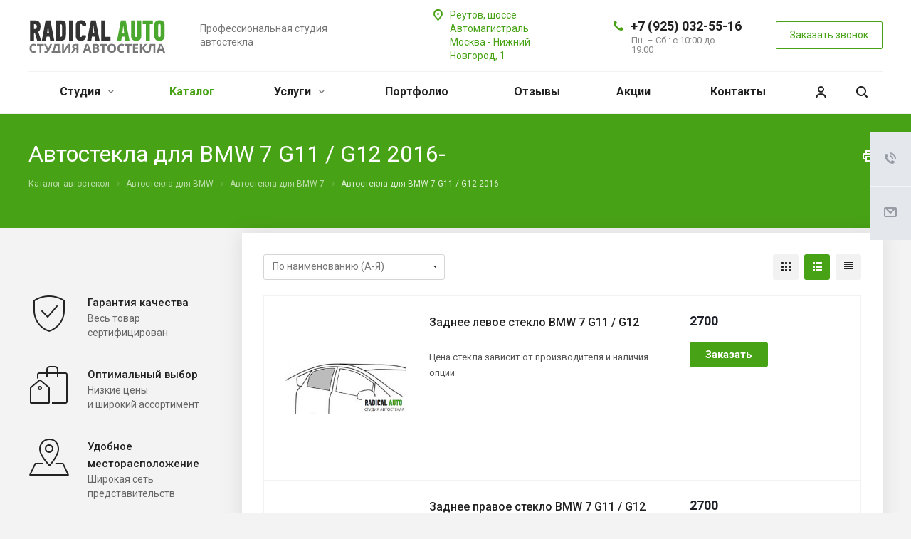

--- FILE ---
content_type: text/html; charset=UTF-8
request_url: https://radicalauto.ru/autoglass/bmw/bmw-7/bmw_7_g11_g12_2016/
body_size: 25458
content:
<!DOCTYPE html>
<html xmlns="http://www.w3.org/1999/xhtml" xml:lang="ru" lang="ru" class="  ">
	<head>
						<title>Купить автостекла для BMW 7 G11 / G12 2016- в Москве по ценам поставщика в студии автостекла Radical Auto, лобовое стекло, заднее стекло, установка под ключ</title>
		<meta name="viewport" content="initial-scale=1.0, width=device-width" />
		<meta name="HandheldFriendly" content="true" />
		<meta name="yes" content="yes" />
		<meta name="apple-mobile-web-app-status-bar-style" content="black" />
		<meta name="SKYPE_TOOLBAR" content="SKYPE_TOOLBAR_PARSER_COMPATIBLE" />
		<meta http-equiv="Content-Type" content="text/html; charset=UTF-8" />
<meta name="keywords" content="автостекла москва купить установка замена ремонт москва иномарка" />
<meta name="description" content="Купить автостекла BMW 7 G11 / G12 2016-, лобовые стекла, боковые, задние и форточки лучшие цены в студии автостекла Radical Auto" />
<link href="https://fonts.googleapis.com/css?family=Roboto:300italic,400italic,500italic,700italic,400,300,500,700subset=latin,cyrillic-ext"  rel="stylesheet" />
<link href="/bitrix/cache/css/s1/aspro-allcorp2/page_87498ba93145d2d23c1cf1dc6ffe2d55/page_87498ba93145d2d23c1cf1dc6ffe2d55_v1.css?1768435288873"  rel="stylesheet" />
<link href="/bitrix/cache/css/s1/aspro-allcorp2/template_cbf1c8ab524a94896ce821ed9a9d22b6/template_cbf1c8ab524a94896ce821ed9a9d22b6_v1.css?1768435132744772"  data-template-style="true" rel="stylesheet" />
<script>if(!window.BX)window.BX={};if(!window.BX.message)window.BX.message=function(mess){if(typeof mess==='object'){for(let i in mess) {BX.message[i]=mess[i];} return true;}};</script>
<script>(window.BX||top.BX).message({"JS_CORE_LOADING":"Загрузка...","JS_CORE_NO_DATA":"- Нет данных -","JS_CORE_WINDOW_CLOSE":"Закрыть","JS_CORE_WINDOW_EXPAND":"Развернуть","JS_CORE_WINDOW_NARROW":"Свернуть в окно","JS_CORE_WINDOW_SAVE":"Сохранить","JS_CORE_WINDOW_CANCEL":"Отменить","JS_CORE_WINDOW_CONTINUE":"Продолжить","JS_CORE_H":"ч","JS_CORE_M":"м","JS_CORE_S":"с","JSADM_AI_HIDE_EXTRA":"Скрыть лишние","JSADM_AI_ALL_NOTIF":"Показать все","JSADM_AUTH_REQ":"Требуется авторизация!","JS_CORE_WINDOW_AUTH":"Войти","JS_CORE_IMAGE_FULL":"Полный размер"});</script>

<script src="/bitrix/js/main/core/core.min.js?1768423263229643"></script>

<script>BX.Runtime.registerExtension({"name":"main.core","namespace":"BX","loaded":true});</script>
<script>BX.setJSList(["\/bitrix\/js\/main\/core\/core_ajax.js","\/bitrix\/js\/main\/core\/core_promise.js","\/bitrix\/js\/main\/polyfill\/promise\/js\/promise.js","\/bitrix\/js\/main\/loadext\/loadext.js","\/bitrix\/js\/main\/loadext\/extension.js","\/bitrix\/js\/main\/polyfill\/promise\/js\/promise.js","\/bitrix\/js\/main\/polyfill\/find\/js\/find.js","\/bitrix\/js\/main\/polyfill\/includes\/js\/includes.js","\/bitrix\/js\/main\/polyfill\/matches\/js\/matches.js","\/bitrix\/js\/ui\/polyfill\/closest\/js\/closest.js","\/bitrix\/js\/main\/polyfill\/fill\/main.polyfill.fill.js","\/bitrix\/js\/main\/polyfill\/find\/js\/find.js","\/bitrix\/js\/main\/polyfill\/matches\/js\/matches.js","\/bitrix\/js\/main\/polyfill\/core\/dist\/polyfill.bundle.js","\/bitrix\/js\/main\/core\/core.js","\/bitrix\/js\/main\/polyfill\/intersectionobserver\/js\/intersectionobserver.js","\/bitrix\/js\/main\/lazyload\/dist\/lazyload.bundle.js","\/bitrix\/js\/main\/polyfill\/core\/dist\/polyfill.bundle.js","\/bitrix\/js\/main\/parambag\/dist\/parambag.bundle.js"]);
</script>
<script>BX.Runtime.registerExtension({"name":"ui.dexie","namespace":"BX.DexieExport","loaded":true});</script>
<script>BX.Runtime.registerExtension({"name":"ls","namespace":"window","loaded":true});</script>
<script>BX.Runtime.registerExtension({"name":"fx","namespace":"window","loaded":true});</script>
<script>BX.Runtime.registerExtension({"name":"fc","namespace":"window","loaded":true});</script>
<script>(window.BX||top.BX).message({"LANGUAGE_ID":"ru","FORMAT_DATE":"DD.MM.YYYY","FORMAT_DATETIME":"DD.MM.YYYY HH:MI:SS","COOKIE_PREFIX":"BITRIX_SM","SERVER_TZ_OFFSET":"0","UTF_MODE":"Y","SITE_ID":"s1","SITE_DIR":"\/","USER_ID":"","SERVER_TIME":1769028230,"USER_TZ_OFFSET":0,"USER_TZ_AUTO":"Y","bitrix_sessid":"d230495d2608d140cc53507c20290354"});</script>


<script  src="/bitrix/cache/js/s1/aspro-allcorp2/kernel_main/kernel_main_v1.js?1768555454158483"></script>
<script src="/bitrix/js/ui/dexie/dist/dexie.bundle.min.js?1768423265102530"></script>
<script src="/bitrix/js/main/core/core_ls.min.js?17684232632683"></script>
<script src="/bitrix/js/main/core/core_frame_cache.min.js?176842326310481"></script>
<script src="/bitrix/js/main/jquery/jquery-2.2.4.min.js?176842326585578"></script>
<script src="/bitrix/js/main/ajax.min.js?176842326522194"></script>
<script>BX.setJSList(["\/bitrix\/js\/main\/core\/core_fx.js","\/bitrix\/js\/main\/pageobject\/dist\/pageobject.bundle.js","\/bitrix\/js\/main\/core\/core_window.js","\/bitrix\/js\/main\/session.js","\/bitrix\/js\/main\/date\/main.date.js","\/bitrix\/js\/main\/core\/core_date.js","\/bitrix\/js\/main\/utils.js","\/bitrix\/templates\/aspro-allcorp2\/components\/bitrix\/news.list\/landings_list\/script.js","\/bitrix\/templates\/aspro-allcorp2\/js\/browser.js","\/bitrix\/templates\/aspro-allcorp2\/js\/jquery.actual.min.js","\/bitrix\/templates\/aspro-allcorp2\/js\/jquery.fancybox.js","\/bitrix\/templates\/aspro-allcorp2\/vendor\/jquery.easing.js","\/bitrix\/templates\/aspro-allcorp2\/vendor\/jquery.appear.js","\/bitrix\/templates\/aspro-allcorp2\/vendor\/jquery.cookie.js","\/bitrix\/templates\/aspro-allcorp2\/vendor\/bootstrap.js","\/bitrix\/templates\/aspro-allcorp2\/vendor\/flexslider\/jquery.flexslider.js","\/bitrix\/templates\/aspro-allcorp2\/vendor\/jquery.validate.min.js","\/bitrix\/templates\/aspro-allcorp2\/js\/jquery.uniform.min.js","\/bitrix\/templates\/aspro-allcorp2\/js\/jquery-ui.min.js","\/bitrix\/templates\/aspro-allcorp2\/js\/jqModal.js","\/bitrix\/templates\/aspro-allcorp2\/js\/detectmobilebrowser.js","\/bitrix\/templates\/aspro-allcorp2\/js\/matchMedia.js","\/bitrix\/templates\/aspro-allcorp2\/js\/jquery.alphanumeric.js","\/bitrix\/templates\/aspro-allcorp2\/js\/jquery.autocomplete.js","\/bitrix\/templates\/aspro-allcorp2\/js\/jquery.mousewheel.min.js","\/bitrix\/templates\/aspro-allcorp2\/js\/jquery.mCustomScrollbar.js","\/bitrix\/templates\/aspro-allcorp2\/js\/jquery.mobile.custom.touch.min.js","\/bitrix\/templates\/aspro-allcorp2\/js\/bootstrap-datetimepicker.min.js","\/bitrix\/templates\/aspro-allcorp2\/js\/bootstrap-datetimepicker.ru.js","\/bitrix\/templates\/aspro-allcorp2\/js\/general.js","\/bitrix\/templates\/aspro-allcorp2\/js\/scrollTabs.js","\/bitrix\/templates\/aspro-allcorp2\/js\/custom.js","\/bitrix\/components\/bitrix\/search.title\/script.js","\/bitrix\/templates\/aspro-allcorp2\/components\/bitrix\/search.title\/fixed\/script.js","\/bitrix\/templates\/aspro-allcorp2\/js\/jquery.inputmask.bundle.min.js","\/bitrix\/templates\/aspro-allcorp2\/components\/bitrix\/subscribe.edit\/footer\/script.js"]);</script>
<script>BX.setCSSList(["\/bitrix\/templates\/aspro-allcorp2\/components\/bitrix\/news\/catalog\/style.css","\/bitrix\/components\/bitrix\/system.show_message\/templates\/.default\/style.css","\/bitrix\/templates\/aspro-allcorp2\/css\/bootstrap.css","\/bitrix\/templates\/aspro-allcorp2\/css\/fonts\/font-awesome\/css\/font-awesome.min.css","\/bitrix\/templates\/aspro-allcorp2\/vendor\/flexslider\/flexslider.css","\/bitrix\/templates\/aspro-allcorp2\/css\/jquery.fancybox.css","\/bitrix\/templates\/aspro-allcorp2\/css\/theme-elements.css","\/bitrix\/templates\/aspro-allcorp2\/css\/theme-responsive.css","\/bitrix\/templates\/aspro-allcorp2\/css\/jquery.mCustomScrollbar.min.css","\/bitrix\/templates\/aspro-allcorp2\/css\/print.css","\/bitrix\/templates\/aspro-allcorp2\/css\/animation\/animate.min.css","\/bitrix\/templates\/aspro-allcorp2\/css\/animation\/animation_ext.css","\/bitrix\/templates\/aspro-allcorp2\/css\/bootstrap-datetimepicker.min.css","\/bitrix\/templates\/aspro-allcorp2\/css\/h1-normal.css","\/bitrix\/templates\/aspro-allcorp2\/css\/blocks\/line-block.css","\/bitrix\/templates\/.default\/ajax\/ajax.css","\/bitrix\/templates\/aspro-allcorp2\/css\/width-3.css","\/bitrix\/templates\/aspro-allcorp2\/css\/font-10.css","\/bitrix\/templates\/aspro-allcorp2\/css\/page-title-5.css","\/bitrix\/templates\/aspro-allcorp2\/components\/bitrix\/search.title\/fixed\/style.css","\/bitrix\/templates\/aspro-allcorp2\/styles.css","\/bitrix\/templates\/aspro-allcorp2\/template_styles.css","\/bitrix\/templates\/aspro-allcorp2\/css\/responsive.css","\/bitrix\/templates\/aspro-allcorp2\/themes\/17\/colors.css","\/bitrix\/templates\/aspro-allcorp2\/bg_color\/light\/bgcolors.css","\/bitrix\/templates\/aspro-allcorp2\/css\/custom.css"]);</script>
<script>
					(function () {
						"use strict";

						var counter = function ()
						{
							var cookie = (function (name) {
								var parts = ("; " + document.cookie).split("; " + name + "=");
								if (parts.length == 2) {
									try {return JSON.parse(decodeURIComponent(parts.pop().split(";").shift()));}
									catch (e) {}
								}
							})("BITRIX_CONVERSION_CONTEXT_s1");

							if (cookie && cookie.EXPIRE >= BX.message("SERVER_TIME"))
								return;

							var request = new XMLHttpRequest();
							request.open("POST", "/bitrix/tools/conversion/ajax_counter.php", true);
							request.setRequestHeader("Content-type", "application/x-www-form-urlencoded");
							request.send(
								"SITE_ID="+encodeURIComponent("s1")+
								"&sessid="+encodeURIComponent(BX.bitrix_sessid())+
								"&HTTP_REFERER="+encodeURIComponent(document.referrer)
							);
						};

						if (window.frameRequestStart === true)
							BX.addCustomEvent("onFrameDataReceived", counter);
						else
							BX.ready(counter);
					})();
				</script>
<script>BX.message({'JS_REQUIRED':'Заполните это поле!','JS_FORMAT':'Неверный формат!','JS_FILE_EXT':'Недопустимое расширение файла!','JS_PASSWORD_COPY':'Пароли не совпадают!','JS_PASSWORD_LENGTH':'Минимум 6 символов!','JS_ERROR':'Неверно заполнено поле!','JS_FILE_SIZE':'Максимальный размер 5мб!','JS_FILE_BUTTON_NAME':'Выберите файл','JS_FILE_DEFAULT':'Файл не найден','JS_DATE':'Некорректная дата!','JS_DATETIME':'Некорректная дата/время!','JS_REQUIRED_LICENSES':'Согласитесь с условиями','S_CALLBACK':'Заказать звонок','S_QUESTION':'Задать вопрос','S_ASK_QUESTION':'Задать вопрос','ERROR_INCLUDE_MODULE_DIGITAL_TITLE':'Ошибка подключения модуля &laquo;Аспро: Digital-компания&raquo;','ERROR_INCLUDE_MODULE_DIGITAL_TEXT':'Ошибка подключения модуля &laquo;Аспро: Digital-компания&raquo;.<br />Пожалуйста установите модуль и повторите попытку','S_SERVICES':'Наши услуги','S_SERVICES_SHORT':'Услуги','S_TO_ALL_SERVICES':'Все услуги','S_CATALOG':'Каталог товаров','S_CATALOG_SHORT':'Каталог','S_TO_ALL_CATALOG':'Весь каталог','S_CATALOG_FAVORITES':'Наши товары','S_CATALOG_FAVORITES_SHORT':'Товары','S_NEWS':'Новости','S_TO_ALL_NEWS':'Все новости','S_COMPANY':'О компании','S_OTHER':'Прочее','S_CONTENT':'Контент','T_JS_ARTICLE':'Артикул: ','T_JS_NAME':'Наименование: ','T_JS_PRICE':'Цена: ','T_JS_QUANTITY':'Количество: ','T_JS_SUMM':'Сумма: ','FANCY_CLOSE':'Закрыть','FANCY_NEXT':'Вперед','FANCY_PREV':'Назад','CUSTOM_COLOR_CHOOSE':'Выбрать','CUSTOM_COLOR_CANCEL':'Отмена','S_MOBILE_MENU':'Меню','DIGITAL_T_MENU_BACK':'Назад','DIGITAL_T_MENU_CALLBACK':'Обратная связь','DIGITAL_T_MENU_CONTACTS_TITLE':'Будьте на связи','TITLE_BASKET':'В корзине товаров на #SUMM#','BASKET_SUMM':'#SUMM#','EMPTY_BASKET':'Корзина пуста','TITLE_BASKET_EMPTY':'Корзина пуста','BASKET':'Корзина','SEARCH_TITLE':'Поиск','SOCIAL_TITLE':'Оставайтесь на связи','LOGIN':'Войти','MY_CABINET':'Мой кабинет','SUBSCRIBE_TITLE':'Будьте всегда в курсе','HEADER_SCHEDULE':'Время работы','SEO_TEXT':'SEO описание','COMPANY_IMG':'Картинка компании','COMPANY_TEXT':'Описание компании','JS_RECAPTCHA_ERROR':'Пройдите проверку','JS_PROCESSING_ERROR':'Согласитесь с условиями!','CONFIG_SAVE_SUCCESS':'Настройки сохранены','CONFIG_SAVE_FAIL':'Ошибка сохранения настроек','RELOAD_PAGE':'Обновить страницу','REFRESH':'Поменять картинку','RECAPTCHA_TEXT':'Подтвердите, что вы не робот','DATE_TIME_DAYS_1':'Пн','DATE_TIME_DAYS_2':'Вт','DATE_TIME_DAYS_3':'Ср','DATE_TIME_DAYS_4':'Чт','DATE_TIME_DAYS_5':'Пт','DATE_TIME_DAYS_6':'Сб','DATE_TIME_DAYS_7':'Вс','DATE_TIME_DAYS_FULL_1':'Понедельник','DATE_TIME_DAYS_FULL_2':'Вторник','DATE_TIME_DAYS_FULL_3':'Среда','DATE_TIME_DAYS_FULL_4':'Четверг','DATE_TIME_DAYS_FULL_5':'Пятница','DATE_TIME_DAYS_FULL_6':'Суббота','DATE_TIME_DAYS_FULL_7':'Воскресенье','DATE_TIME_DAYS_SHORT_1':'Пнд','DATE_TIME_DAYS_SHORT_2':'Втр','DATE_TIME_DAYS_SHORT_3':'Срд','DATE_TIME_DAYS_SHORT_4':'Чтв','DATE_TIME_DAYS_SHORT_5':'Птн','DATE_TIME_DAYS_SHORT_6':'Суб','DATE_TIME_DAYS_SHORT_7':'Вск','DATE_TIME_MOUNTH_1':'Январь','DATE_TIME_MOUNTH_2':'Февраль','DATE_TIME_MOUNTH_3':'Март','DATE_TIME_MOUNTH_4':'Апрель','DATE_TIME_MOUNTH_5':'Май','DATE_TIME_MOUNTH_6':'Июнь','DATE_TIME_MOUNTH_7':'Июль','DATE_TIME_MOUNTH_8':'Август','DATE_TIME_MOUNTH_9':'Сентябрь','DATE_TIME_MOUNTH_10':'Октябрь','DATE_TIME_MOUNTH_11':'Ноябрь','DATE_TIME_MOUNTH_12':'Декабрь','DATE_TIME_MOUNTH_SHORT_1':'Янв','DATE_TIME_MOUNTH_SHORT_2':'Фев','DATE_TIME_MOUNTH_SHORT_3':'Мар','DATE_TIME_MOUNTH_SHORT_4':'Апр','DATE_TIME_MOUNTH_SHORT_5':'Май','DATE_TIME_MOUNTH_SHORT_6':'Июн','DATE_TIME_MOUNTH_SHORT_7':'Июл','DATE_TIME_MOUNTH_SHORT_8':'Авг','DATE_TIME_MOUNTH_SHORT_9':'Сен','DATE_TIME_MOUNTH_SHORT_10':'Окт','DATE_TIME_MOUNTH_SHORT_11':'Ноя','DATE_TIME_MOUNTH_SHORT_12':'Дек','DATE_TIME_TODAY':'Сегодня'})</script>
<script src="/bitrix/templates/aspro-allcorp2/js/app.min.js?17684232902299"></script>
<link rel="shortcut icon" href="/favicon.ico" type="image/x-icon" />
<link rel="apple-touch-icon" sizes="180x180" href="/upload/CAllcorp2/c7a/c7acba7d519ff154c95cdcc55b4b17bf.png" />
<meta property="og:title" content="Купить автостекла для BMW 7 G11 / G12 2016- в Москве по ценам поставщика в студии автостекла Radical Auto, лобовое стекло, заднее стекло, установка под ключ" />
<meta property="og:type" content="website" />
<meta property="og:image" content="https://radicalauto.ru:443/upload/iblock/213/213c1dd73e82d6ba4f4f0316f7b8de0f.jpg" />
<link rel="image_src" href="https://radicalauto.ru:443/upload/iblock/213/213c1dd73e82d6ba4f4f0316f7b8de0f.jpg"  />
<meta property="og:url" content="https://radicalauto.ru:443/autoglass/bmw/bmw-7/bmw_7_g11_g12_2016/" />
<meta property="og:description" content="Купить автостекла BMW 7 G11 / G12 2016-, лобовые стекла, боковые, задние и форточки лучшие цены в студии автостекла Radical Auto" />



<script  src="/bitrix/cache/js/s1/aspro-allcorp2/template_436bc710e318b459a7151a49af7a72ea/template_436bc710e318b459a7151a49af7a72ea_v1.js?1768435114463163"></script>
<script  src="/bitrix/cache/js/s1/aspro-allcorp2/page_a318f4e2807f461f52b80388d51a039d/page_a318f4e2807f461f52b80388d51a039d_v1.js?1768435288758"></script>
<script  src="/bitrix/cache/js/s1/aspro-allcorp2/default_1761f0aec53e49aded47f7e5603b13fd/default_1761f0aec53e49aded47f7e5603b13fd_v1.js?1768435114490"></script>

					</head>

	<body class="  header_nopacity header_fill_none side_left all_title_2 mfixed_N mfixed_view_always fill_bg_n mheader-v1 footer-v1  header-v1 title-v5 with_cabinet with_phones">
		<div id="panel"></div>

		
				<script>
		var arBasketItems = {};
		var arAllcorp2Options = ({
			'SITE_DIR' : '/',
			'SITE_ID' : 's1',
			'SITE_TEMPLATE_PATH' : '/bitrix/templates/aspro-allcorp2',
			'SITE_ADDRESS' : "'radiacalauto.ru,radicalauto.ru'",
			'THEME' : ({
				'THEME_SWITCHER' : 'N',
				'BASE_COLOR' : '17',
				'BASE_COLOR_CUSTOM' : 'de002b',
				'LOGO_IMAGE' : '/upload/CAllcorp2/053/053ed52507e5d4598b7cf300a89557d5.svg',
				'LOGO_IMAGE_LIGHT' : '/upload/CAllcorp2/28b/28be3534f0eb78aed91ff0394d6442f1.svg',
				'TOP_MENU' : 'N',
				'TOP_MENU_FIXED' : 'Y',
				'COLORED_LOGO' : 'N',
				'SIDE_MENU' : 'LEFT',
				'SCROLLTOTOP_TYPE' : 'ROUND_COLOR',
				'SCROLLTOTOP_POSITION' : 'PADDING',
				'SCROLLTOTOP_POSITION_RIGHT' : '',
				'SCROLLTOTOP_POSITION_BOTTOM' : '',
				'CAPTCHA_FORM_TYPE' : 'Y',
				'PHONE_MASK' : '+7 (999) 999-99-99',
				'VALIDATE_PHONE_MASK' : '^[+][0-9] [(][0-9]{3}[)] [0-9]{3}[-][0-9]{2}[-][0-9]{2}$',
				'DATE_MASK' : 'dd.mm.yyyy',
				'DATE_PLACEHOLDER' : 'дд.мм.гггг',
				'VALIDATE_DATE_MASK' : '^[0-9]{1,2}\.[0-9]{1,2}\.[0-9]{4}$',
				'DATETIME_MASK' : 'dd.mm.yyyy h:s',
				'DATETIME_PLACEHOLDER' : 'дд.мм.гггг чч:мм',
				'VALIDATE_DATETIME_MASK' : '^[0-9]{1,2}\.[0-9]{1,2}\.[0-9]{4} [0-9]{1,2}\:[0-9]{1,2}$',
				'VALIDATE_FILE_EXT' : 'png|jpg|jpeg|gif|doc|docx|xls|xlsx|txt|pdf|odt|rtf',
				'SOCIAL_VK' : 'https://vk.com/club82297719',
				'SOCIAL_FACEBOOK' : '',
				'SOCIAL_TWITTER' : '',
				'SOCIAL_YOUTUBE' : '',
				'SOCIAL_ODNOKLASSNIKI' : '',
				'SOCIAL_GOOGLEPLUS' : '',
				'BANNER_WIDTH' : '',
				'TEASERS_INDEX' : 'Y',
				'CATALOG_INDEX' : 'N',
				'PORTFOLIO_INDEX' : 'Y',
				'INSTAGRAMM_INDEX' : 'N',
				'BIGBANNER_ANIMATIONTYPE' : 'SLIDE_HORIZONTAL',
				'BIGBANNER_SLIDESSHOWSPEED' : '5000',
				'BIGBANNER_ANIMATIONSPEED' : '600',
				'PARTNERSBANNER_SLIDESSHOWSPEED' : '5000',
				'PARTNERSBANNER_ANIMATIONSPEED' : '600',
				'ORDER_VIEW' : 'N',
				'ORDER_BASKET_VIEW' : 'FLY2',
				'URL_BASKET_SECTION' : '/cart/',
				'URL_ORDER_SECTION' : '/cart/order/',
				'PAGE_WIDTH' : '3',
				'PAGE_CONTACTS' : '1',
				'CATALOG_BLOCK_TYPE' : 'catalog_table',
				'HEADER_TYPE' : '1',
				'HEADER_TOP_LINE' : '',
				'HEADER_FIXED' : '2',
				'HEADER_MOBILE' : '1',
				'HEADER_MOBILE_MENU' : '1',
				'HEADER_MOBILE_MENU_SHOW_TYPE' : '',
				'TYPE_SEARCH' : 'fixed',
				'PAGE_TITLE' : '5',
				'INDEX_TYPE' : 'index1',
				'FOOTER_TYPE' : '1',
				'REGIONALITY_SEARCH_ROW' : 'N',
				'FOOTER_TYPE' : '1',
				'PRINT_BUTTON' : 'Y',
				'SHOW_SMARTFILTER' : 'N',
				'LICENCE_CHECKED' : 'N',
				'FILTER_VIEW' : 'VERTICAL',
				'YA_GOLAS' : 'N',
				'YA_COUNTER_ID' : '',
				'USE_FORMS_GOALS' : 'COMMON',
				'USE_SALE_GOALS' : 'Y',
				'USE_DEBUG_GOALS' : 'N',
				'DEFAULT_MAP_MARKET' : 'N',
				'IS_BASKET_PAGE' : '',
				'IS_ORDER_PAGE' : '',
				'COMPACT_FOOTER_MOBILE' : 'Y',
				'SHOW_BASKET_NOTICE': 'Y',
				'SHOW_BASKET_ONADDTOCART': 'Y',
			}),
			"PRESETS": [{'ID':'968','TITLE':'Тип 1','DESCRIPTION':'','IMG':'/bitrix/images/aspro.allcorp2/themes/preset968_1573817463.png','OPTIONS':{'THEME_SWITCHER':'Y','BASE_COLOR':'10','BASE_COLOR_CUSTOM':'0088cc','SHOW_BG_BLOCK':'N','COLORED_LOGO':'Y','PAGE_WIDTH':'3','FONT_STYLE':'10','MENU_COLOR':'NONE','LEFT_BLOCK':'1','SIDE_MENU':'LEFT','H1_STYLE':'2','TYPE_SEARCH':'fixed','PAGE_TITLE':'5','HOVER_TYPE_IMG':'blink','SHOW_LICENCE':'Y','MAX_DEPTH_MENU':'3','HIDE_SITE_NAME_TITLE':'Y','SHOW_CALLBACK':'Y','PRINT_BUTTON':'N','USE_GOOGLE_RECAPTCHA':'N','GOOGLE_RECAPTCHA_SHOW_LOGO':'Y','HIDDEN_CAPTCHA':'Y','INSTAGRAMM_WIDE_BLOCK':'N','BIGBANNER_HIDEONNARROW':'N','INDEX_TYPE':{'VALUE':'index1','SUB_PARAMS':{'BIG_BANNER_INDEX':'Y','FLOAT_BANNERS_INDEX':{'VALUE':'Y','TEMPLATE':'front-banners-float'},'CATALOG_SECTIONS_INDEX':'Y','TEASERS_INDEX':'Y','NEWS_INDEX':'Y','BLOG_INDEX':'Y','PORTFOLIO_INDEX':{'VALUE':'N','TEMPLATE':'front-projects_1'},'CATALOG_INDEX':'Y','REVIEWS_INDEX':'Y','INSTAGRAMM_INDEX':'Y','COMPANY_INDEX':'Y','PARTNERS_INDEX':'Y','MAP_INDEX':'N'},'ORDER':'BIG_BANNER_INDEX,FLOAT_BANNERS_INDEX,CATALOG_SECTIONS_INDEX,CATALOG_INDEX,TEASERS_INDEX,NEWS_INDEX,BLOG_INDEX,PORTFOLIO_INDEX,REVIEWS_INDEX,INSTAGRAMM_INDEX,COMPANY_INDEX,PARTNERS_INDEX,MAP_INDEX'},'FRONT_PAGE_BRANDS':'brands_slider','FRONT_PAGE_SECTIONS':'front_sections_only','TOP_MENU_FIXED':'Y','HEADER_TYPE':'1','USE_REGIONALITY':'Y','FILTER_VIEW':'COMPACT','SEARCH_VIEW_TYPE':'with_filter','USE_FAST_VIEW_PAGE_DETAIL':'fast_view_1','SHOW_TOTAL_SUMM':'Y','CHANGE_TITLE_ITEM':'N','VIEW_TYPE_HIGHLOAD_PROP':'N','SHOW_HEADER_GOODS':'Y','SEARCH_HIDE_NOT_AVAILABLE':'N','LEFT_BLOCK_CATALOG_ICONS':'N','SHOW_CATALOG_SECTIONS_ICONS':'Y','LEFT_BLOCK_CATALOG_DETAIL':'Y','CATALOG_COMPARE':'Y','CATALOG_PAGE_DETAIL':'element_1','SHOW_BREADCRUMBS_CATALOG_SUBSECTIONS':'Y','SHOW_BREADCRUMBS_CATALOG_CHAIN':'H1','TYPE_SKU':'TYPE_1','DETAIL_PICTURE_MODE':'POPUP','MENU_POSITION':'LINE','MENU_TYPE_VIEW':'HOVER','VIEWED_TYPE':'LOCAL','VIEWED_TEMPLATE':'HORIZONTAL','USE_WORD_EXPRESSION':'Y','ORDER_BASKET_VIEW':'FLY','ORDER_BASKET_COLOR':'DARK','SHOW_BASKET_ONADDTOCART':'Y','SHOW_BASKET_PRINT':'Y','SHOW_BASKET_ON_PAGES':'N','USE_PRODUCT_QUANTITY_LIST':'Y','USE_PRODUCT_QUANTITY_DETAIL':'Y','ONE_CLICK_BUY_CAPTCHA':'N','SHOW_ONECLICKBUY_ON_BASKET_PAGE':'Y','ONECLICKBUY_SHOW_DELIVERY_NOTE':'N','PAGE_CONTACTS':'3','CONTACTS_USE_FEEDBACK':'Y','CONTACTS_USE_MAP':'Y','BLOG_PAGE':'list_elements_2','PROJECTS_PAGE':'list_elements_2','NEWS_PAGE':'list_elements_2','STAFF_PAGE':'list_elements_1','PARTNERS_PAGE':'list_elements_1','PARTNERS_PAGE_DETAIL':'element_4','VACANCY_PAGE':'list_elements_1','LICENSES_PAGE':'list_elements_1','FOOTER_TYPE':'1','ADV_TOP_HEADER':'N','ADV_TOP_UNDERHEADER':'N','ADV_SIDE':'Y','ADV_CONTENT_TOP':'N','ADV_CONTENT_BOTTOM':'N','ADV_FOOTER':'N','HEADER_MOBILE_FIXED':'Y','HEADER_MOBILE':'1','HEADER_MOBILE_MENU':'2','HEADER_MOBILE_MENU_OPEN':'1','PERSONAL_ONEFIO':'Y','LOGIN_EQUAL_EMAIL':'N','YA_GOALS':'N','YANDEX_ECOMERCE':'N','GOOGLE_ECOMERCE':'N','CALLBACK_BUTTON':'Y','RIGHT_FORM_BLOCK':'Y','USE_BITRIX_FORM':'Y','USE_LAZY_LOAD':'Y','VIEW_TYPE_LEFT_BLOCK':'with_tizers','COUNT_ITEMS_IN_LINE_MENU':'4','ORDER_VIEW':'Y','SHOW_SMARTFILTER':'Y','SHOW_LEFT_BLOCK':'Y','SECTIONS_TYPE_VIEW_CATALOG':'sections_2','SECTION_TYPE_VIEW_CATALOG':'section_2','ELEMENTS_TABLE_TYPE_VIEW':'catalog_table_2','SECTIONS_TYPE_VIEW':'sections_1','SECTION_TYPE_VIEW':'section_2','ELEMENTS_PAGE':'list_elements_1','ELEMENT_PAGE_DETAIL':'element_1','ELEMENTS_PROJECT_PAGE':'list_elements_2','SHOW_PROJECTS_MAP':'Y','SHOW_PROJECTS_MAP_DETAIL':'Y','COMPACT_MOBILE_MENU':'Y','FIXED_MOBILE_MENU':'Y','BIGBANNER_MOBILE':'3','CATALOG_SECTIONS_COMPACT_VIEW_MOBILE':'N','COMPACT_FOOTER_MOBILE':'Y','CABINET':'Y','YA_GOLAS':'N','CATALOG_SECTIONS_COMPACT_VIEW_MOBILE_MAINPAGE':'N','CATALOG_SECTIONS_COMPACT_VIEW_MOBILE_PRODUCT':'N'}},{'ID':'983','TITLE':'Тип 2','DESCRIPTION':'','IMG':'/bitrix/images/aspro.allcorp2/themes/preset983_1573819403.png','OPTIONS':{'BASE_COLOR':'4','BASE_COLOR_CUSTOM':'de002b','SHOW_BG_BLOCK':'N','FONT_STYLE':'10','PAGE_WIDTH':'3','H1_STYLE':'2','PAGE_TITLE':'1','HOVER_TYPE_IMG':'blink','SHOW_LICENCE':'Y','PRINT_BUTTON':'N','CALLBACK_BUTTON':'Y','RIGHT_FORM_BLOCK':'Y','USE_BITRIX_FORM':'Y','USE_LAZY_LOAD':'Y','INDEX_TYPE':{'VALUE':'index2','SUB_PARAMS':{'BIG_BANNER_INDEX':'Y','PORTFOLIO_INDEX':{'VALUE':'Y','TEMPLATE':'front-projects_2'},'CATALOG_SECTIONS_INDEX':'N','TEASERS_INDEX':'Y','NEWS_INDEX':'N','BLOG_INDEX':'N','CATALOG_INDEX':'Y','FLOAT_BANNERS_INDEX':{'VALUE':'N','TEMPLATE':'front-services_3'},'REVIEWS_INDEX':'Y','INSTAGRAMM_INDEX':'Y','COMPANY_INDEX':'N','PARTNERS_INDEX':'N','MAP_INDEX':'N'},'ORDER':'BIG_BANNER_INDEX,PORTFOLIO_INDEX,CATALOG_SECTIONS_INDEX,NEWS_INDEX,BLOG_INDEX,CATALOG_INDEX,TEASERS_INDEX,FLOAT_BANNERS_INDEX,REVIEWS_INDEX,INSTAGRAMM_INDEX,COMPANY_INDEX,PARTNERS_INDEX,MAP_INDEX'},'TOP_MENU_FIXED':'Y','MENU_COLOR':'LIGHT','HEADER_TYPE':'2','SIDE_MENU':'LEFT','VIEW_TYPE_LEFT_BLOCK':'with_tizers','SHOW_CATALOG_SECTIONS_ICONS':'Y','COUNT_ITEMS_IN_LINE_MENU':'4','USE_REGIONALITY':'Y','ORDER_VIEW':'Y','SHOW_SMARTFILTER':'Y','SHOW_LEFT_BLOCK':'Y','SECTIONS_TYPE_VIEW_CATALOG':'sections_2','SECTION_TYPE_VIEW_CATALOG':'section_2','ELEMENTS_TABLE_TYPE_VIEW':'catalog_table_2','CATALOG_PAGE_DETAIL':'element_1','SECTIONS_TYPE_VIEW':'sections_1','SECTION_TYPE_VIEW':'section_2','ELEMENTS_PAGE':'list_elements_1','ELEMENT_PAGE_DETAIL':'element_1','ELEMENTS_PROJECT_PAGE':'list_elements_2','SHOW_PROJECTS_MAP':'Y','SHOW_PROJECTS_MAP_DETAIL':'Y','PAGE_CONTACTS':'3','BLOG_PAGE':'list_elements_2','NEWS_PAGE':'list_elements_2','STAFF_PAGE':'list_elements_1','PARTNERS_PAGE':'list_elements_1','VACANCY_PAGE':'list_elements_1','LICENSES_PAGE':'list_elements_1','FOOTER_TYPE':'3','ADV_TOP_HEADER':'N','ADV_TOP_UNDERHEADER':'N','ADV_SIDE':'Y','ADV_CONTENT_TOP':'N','ADV_CONTENT_BOTTOM':'N','ADV_FOOTER':'N','HEADER_MOBILE_FIXED':'Y','HEADER_MOBILE':'1','HEADER_MOBILE_MENU':'2','COMPACT_MOBILE_MENU':'Y','HEADER_MOBILE_MENU_OPEN':'1','BIGBANNER_MOBILE':'3','CATALOG_SECTIONS_COMPACT_VIEW_MOBILE_MAINPAGE':'N','CATALOG_SECTIONS_COMPACT_VIEW_MOBILE_PRODUCT':'N','COMPACT_FOOTER_MOBILE':'Y','CABINET':'Y','LOGIN_EQUAL_EMAIL':'N','YA_GOLAS':'N'}},{'ID':'521','TITLE':'Тип 3','DESCRIPTION':'','IMG':'/bitrix/images/aspro.allcorp2/themes/preset521_1573819598.png','OPTIONS':{'BASE_COLOR':'13','BASE_COLOR_CUSTOM':'0fa8ae','SHOW_BG_BLOCK':'N','FONT_STYLE':'4','PAGE_WIDTH':'3','H1_STYLE':'2','PAGE_TITLE':'1','HOVER_TYPE_IMG':'blink','SHOW_LICENCE':'Y','PRINT_BUTTON':'N','CALLBACK_BUTTON':'Y','RIGHT_FORM_BLOCK':'Y','USE_BITRIX_FORM':'Y','USE_LAZY_LOAD':'Y','INDEX_TYPE':{'VALUE':'index3','SUB_PARAMS':{'BIG_BANNER_INDEX':'Y','TEASERS_INDEX':'Y','FLOAT_BANNERS_INDEX':{'VALUE':'Y','TEMPLATE':'front-services_2'},'COMPANY_INDEX':'N','CATALOG_INDEX':'Y','PORTFOLIO_INDEX':{'VALUE':'Y','TEMPLATE':'front-projects_2'},'MAP_INDEX':'Y'},'ORDER':'BIG_BANNER_INDEX,PORTFOLIO_INDEX,CATALOG_SECTIONS_INDEX,NEWS_INDEX,BLOG_INDEX,CATALOG_INDEX,TEASERS_INDEX,FLOAT_BANNERS_INDEX,REVIEWS_INDEX,INSTAGRAMM_INDEX,COMPANY_INDEX,PARTNERS_INDEX,MAP_INDEX'},'TOP_MENU_FIXED':'Y','MENU_COLOR':'NONE','HEADER_TYPE':'1','SIDE_MENU':'LEFT','VIEW_TYPE_LEFT_BLOCK':'with_tizers','SHOW_CATALOG_SECTIONS_ICONS':'Y','COUNT_ITEMS_IN_LINE_MENU':'4','USE_REGIONALITY':'Y','ORDER_VIEW':'Y','SHOW_SMARTFILTER':'Y','SHOW_LEFT_BLOCK':'Y','SECTIONS_TYPE_VIEW_CATALOG':'sections_2','SECTION_TYPE_VIEW_CATALOG':'section_2','ELEMENTS_TABLE_TYPE_VIEW':'catalog_table_2','CATALOG_PAGE_DETAIL':'element_1','SECTIONS_TYPE_VIEW':'sections_1','SECTION_TYPE_VIEW':'section_2','ELEMENTS_PAGE':'list_elements_1','ELEMENT_PAGE_DETAIL':'element_1','ELEMENTS_PROJECT_PAGE':'list_elements_2','SHOW_PROJECTS_MAP':'Y','SHOW_PROJECTS_MAP_DETAIL':'Y','PAGE_CONTACTS':'3','BLOG_PAGE':'list_elements_2','NEWS_PAGE':'list_elements_2','STAFF_PAGE':'list_elements_1','PARTNERS_PAGE':'list_elements_1','VACANCY_PAGE':'list_elements_1','LICENSES_PAGE':'list_elements_1','FOOTER_TYPE':'5','ADV_TOP_HEADER':'N','ADV_TOP_UNDERHEADER':'N','ADV_SIDE':'Y','ADV_CONTENT_TOP':'N','ADV_CONTENT_BOTTOM':'N','ADV_FOOTER':'N','HEADER_MOBILE_FIXED':'Y','HEADER_MOBILE':'1','HEADER_MOBILE_MENU':'2','COMPACT_MOBILE_MENU':'Y','HEADER_MOBILE_MENU_OPEN':'1','BIGBANNER_MOBILE':'3','CATALOG_SECTIONS_COMPACT_VIEW_MOBILE_MAINPAGE':'N','CATALOG_SECTIONS_COMPACT_VIEW_MOBILE_PRODUCT':'N','COMPACT_FOOTER_MOBILE':'Y','CABINET':'Y','LOGIN_EQUAL_EMAIL':'N','YA_GOLAS':'N'}},{'ID':'223','TITLE':'Тип 4','DESCRIPTION':'','IMG':'/bitrix/images/aspro.allcorp2/themes/preset223_1573885220.png','OPTIONS':{'BASE_COLOR':'3','BASE_COLOR_CUSTOM':'e65100','SHOW_BG_BLOCK':'N','FONT_STYLE':'10','PAGE_WIDTH':'3','H1_STYLE':'2','PAGE_TITLE':'1','HOVER_TYPE_IMG':'blink','SHOW_LICENCE':'Y','PRINT_BUTTON':'N','CALLBACK_BUTTON':'Y','RIGHT_FORM_BLOCK':'Y','USE_BITRIX_FORM':'Y','USE_LAZY_LOAD':'Y','INDEX_TYPE':{'VALUE':'index4','SUB_PARAMS':{'BIG_BANNER_INDEX':'Y','TEASERS_INDEX':'Y','PORTFOLIO_INDEX':{'VALUE':'Y','TEMPLATE':'front-projects_1'},'CATALOG_SECTIONS_INDEX':'N','FLOAT_BANNERS_INDEX':{'VALUE':'Y','TEMPLATE':'front-services_1'},'CATALOG_INDEX':'Y','PARTNERS_INDEX':'Y','INSTAGRAMM_INDEX':'Y','NEWS_INDEX':'Y','REVIEWS_INDEX':'Y','BLOG_INDEX':'N','COMPANY_INDEX':'Y','MAP_INDEX':'Y'},'ORDER':'BIG_BANNER_INDEX,PORTFOLIO_INDEX,CATALOG_SECTIONS_INDEX,NEWS_INDEX,BLOG_INDEX,CATALOG_INDEX,TEASERS_INDEX,FLOAT_BANNERS_INDEX,REVIEWS_INDEX,INSTAGRAMM_INDEX,COMPANY_INDEX,PARTNERS_INDEX,MAP_INDEX'},'TOP_MENU_FIXED':'Y','MENU_COLOR':'COLORED','HEADER_TYPE':'3','SIDE_MENU':'LEFT','VIEW_TYPE_LEFT_BLOCK':'with_tizers','SHOW_CATALOG_SECTIONS_ICONS':'Y','COUNT_ITEMS_IN_LINE_MENU':'4','USE_REGIONALITY':'Y','ORDER_VIEW':'Y','SHOW_SMARTFILTER':'Y','SHOW_LEFT_BLOCK':'Y','SECTIONS_TYPE_VIEW_CATALOG':'sections_2','SECTION_TYPE_VIEW_CATALOG':'section_2','ELEMENTS_TABLE_TYPE_VIEW':'catalog_table_2','CATALOG_PAGE_DETAIL':'element_1','SECTIONS_TYPE_VIEW':'sections_1','SECTION_TYPE_VIEW':'section_2','ELEMENTS_PAGE':'list_elements_1','ELEMENT_PAGE_DETAIL':'element_1','ELEMENTS_PROJECT_PAGE':'list_elements_2','SHOW_PROJECTS_MAP':'Y','SHOW_PROJECTS_MAP_DETAIL':'Y','PAGE_CONTACTS':'3','BLOG_PAGE':'list_elements_2','NEWS_PAGE':'list_elements_2','STAFF_PAGE':'list_elements_1','PARTNERS_PAGE':'list_elements_1','VACANCY_PAGE':'list_elements_1','LICENSES_PAGE':'list_elements_1','FOOTER_TYPE':'4','ADV_TOP_HEADER':'N','ADV_TOP_UNDERHEADER':'N','ADV_SIDE':'Y','ADV_CONTENT_TOP':'N','ADV_CONTENT_BOTTOM':'N','ADV_FOOTER':'N','HEADER_MOBILE_FIXED':'Y','HEADER_MOBILE':'1','HEADER_MOBILE_MENU':'2','COMPACT_MOBILE_MENU':'Y','HEADER_MOBILE_MENU_OPEN':'1','BIGBANNER_MOBILE':'3','CATALOG_SECTIONS_COMPACT_VIEW_MOBILE_MAINPAGE':'N','CATALOG_SECTIONS_COMPACT_VIEW_MOBILE_PRODUCT':'N','COMPACT_FOOTER_MOBILE':'Y','CABINET':'Y','LOGIN_EQUAL_EMAIL':'N','YA_GOLAS':'N'}}],
		});
		if(arAllcorp2Options.SITE_ADDRESS)
			arAllcorp2Options.SITE_ADDRESS = arAllcorp2Options.SITE_ADDRESS.replace(/'/g, "");
		</script>
		<!--'start_frame_cache_options-block'-->			<script>
				var arBasketItems = [];
			</script>
		<!--'end_frame_cache_options-block'-->				



		



				<div class="visible-lg visible-md title-v5">
			<header class="header_1 long ">
	<div class="logo_and_menu-row">
		<div class="logo-row top-fill">
			<div class="maxwidth-theme">
								<div class="logo-block paddings pull-left">
					<div class="logo">
						<a href="/"><img src="/upload/CAllcorp2/053/053ed52507e5d4598b7cf300a89557d5.svg" alt="radicalauto" title="radicalauto" /></a>					</div>
				</div>
													<div class="col-md-2 visible-lg nopadding-right slogan">
						<div class="top-description">
							<div>
								Профессиональная&nbsp;студия<br>
автостекла							</div>
						</div>
					</div>
												<div class="right-icons pull-right">
					<div class="phone-block with_btn">
						<div class="region-block inner-table-block">
							<div class="inner-table-block p-block">
														<!--'start_frame_cache_header-regionality-block1'-->				<!--'end_frame_cache_header-regionality-block1'-->								</div>
																						<div class="inner-table-block p-block">
											
								<div class="phone big">
								<i class="svg inline  svg-inline-phone colored" aria-hidden="true" ><svg xmlns="http://www.w3.org/2000/svg" width="14" height="14" viewBox="0 0 14 14">
  <defs>
    <style>
      .pcls-1 {
        fill: #222;
        fill-rule: evenodd;
      }
    </style>
  </defs>
  <path class="pcls-1" d="M14,11.052a0.5,0.5,0,0,0-.03-0.209,1.758,1.758,0,0,0-.756-0.527C12.65,10,12.073,9.69,11.515,9.363a2.047,2.047,0,0,0-.886-0.457c-0.607,0-1.493,1.8-2.031,1.8a2.138,2.138,0,0,1-.856-0.388A9.894,9.894,0,0,1,3.672,6.253,2.134,2.134,0,0,1,3.283,5.4c0-.536,1.8-1.421,1.8-2.027a2.045,2.045,0,0,0-.458-0.885C4.3,1.932,3.99,1.355,3.672.789A1.755,1.755,0,0,0,3.144.034,0.5,0.5,0,0,0,2.935,0,4.427,4.427,0,0,0,1.551.312,2.62,2.62,0,0,0,.5,1.524,3.789,3.789,0,0,0-.011,3.372a7.644,7.644,0,0,0,.687,2.6A9.291,9.291,0,0,0,1.5,7.714a16.783,16.783,0,0,0,4.778,4.769,9.283,9.283,0,0,0,1.742.825,7.673,7.673,0,0,0,2.608.686,3.805,3.805,0,0,0,1.851-.507,2.62,2.62,0,0,0,1.214-1.052A4.418,4.418,0,0,0,14,11.052Z"/>
</svg>
</i>
				<a href="tel:+79250325516">+7 (925) 032-55-16</a>
							</div>
																						<div class=" schedule">
									Пн. – Сб.: с 10:00 до 19:00							</div>
														</div>
													</div>
													<div class="inner-table-block">
								<span class="callback-block animate-load colored  btn-transparent-bg btn-default btn" data-event="jqm" data-param-id="22" data-name="callback">Заказать звонок</span>
							</div>
											</div>
				</div>
								<div class="col-md-2 pull-right">
					<div class="inner-table-block address">
						
		
												<div class="address-block">
													<i class="svg inline  svg-inline-address colored" aria-hidden="true" ><svg xmlns="http://www.w3.org/2000/svg" width="13" height="16" viewBox="0 0 13 16">
  <defs>
    <style>
      .cls-1 {
        fill-rule: evenodd;
      }
    </style>
  </defs>
  <path data-name="Ellipse 74 copy" class="cls-1" d="M763.9,42.916h0.03L759,49h-1l-4.933-6.084h0.03a6.262,6.262,0,0,1-1.1-3.541,6.5,6.5,0,0,1,13,0A6.262,6.262,0,0,1,763.9,42.916ZM758.5,35a4.5,4.5,0,0,0-3.741,7h-0.012l3.542,4.447h0.422L762.289,42H762.24A4.5,4.5,0,0,0,758.5,35Zm0,6a1.5,1.5,0,1,1,1.5-1.5A1.5,1.5,0,0,1,758.5,41Z" transform="translate(-752 -33)"/>
</svg>
</i>												<div>
							<a href="/contacts"><span class="stringAddress">Реутов, шоссе Автомагистраль Москва - Нижний Новгород, 1</span></a>						</div>
					</div>
							
								</div>
				</div>
			</div>
		</div>	</div>
		<div class="menu-row with-color bgnone colored_dark sliced">
		<div class="maxwidth-theme">
			<div class="col-md-12">
				<div class="right-icons pull-right">
										<div class="pull-right">
						<div class="wrap_icon inner-table-block">
							<button class="inline-search-show twosmallfont" title="Поиск">
								<i class="svg inline  svg-inline-search" aria-hidden="true" ><svg xmlns="http://www.w3.org/2000/svg" width="16" height="16" viewBox="0 0 16 16">
  <defs>
    <style>
      .stcls-1 {
        fill: #222;
        fill-rule: evenodd;
      }
    </style>
  </defs>
  <path class="stcls-1" d="M15.644,15.644a1.164,1.164,0,0,1-1.646,0l-2.95-2.95a7.036,7.036,0,1,1,1.645-1.645L15.644,14A1.164,1.164,0,0,1,15.644,15.644ZM7,2a5,5,0,1,0,5,5A5,5,0,0,0,7,2Z"/>
</svg>
</i>							</button>
						</div>
					</div>
											<div class="pull-right">
							<div class="wrap_icon inner-table-block">
										<!--'start_frame_cache_cabinet-link1'-->		<!-- noindex -->
					<a class="personal-link dark-color animate-load" data-event="jqm" title="Мой кабинет" data-param-type="auth" data-param-backurl="/autoglass/bmw/bmw-7/bmw_7_g11_g12_2016/" data-name="auth" href="/cabinet/">
				<i class="svg inline  svg-inline-cabinet" aria-hidden="true" title="Мой кабинет"><svg xmlns="http://www.w3.org/2000/svg" width="16" height="16" viewBox="0 0 16 16">
  <defs>
    <style>
      .cls-1 {
        fill: #222;
        fill-rule: evenodd;
      }
    </style>
  </defs>
  <path class="cls-1" d="M13.88,16A5.616,5.616,0,0,0,3.128,16h-2.1a7.66,7.66,0,0,1,14.954,0h-2.1ZM8.5,0A4.5,4.5,0,1,1,4,4.5,4.5,4.5,0,0,1,8.5,0Zm0,2A2.5,2.5,0,1,1,6,4.5,2.5,2.5,0,0,1,8.5,2Z"/>
</svg>
</i>			</a>
				<!-- /noindex -->
		<!--'end_frame_cache_cabinet-link1'-->								</div>
						</div>
									</div>
				<div class="menu-only">
					<nav class="mega-menu sliced">
							<div class="table-menu catalog_icons_N">
		<div class="marker-nav"></div>
		<table>
			<tr>
																			<td class="menu-item unvisible dropdown">
						<div class="wrap">
							<a class="dropdown-toggle" href="/company/">
								Студия								<i class="fa fa-angle-down"></i>
								<div class="line-wrapper"><span class="line"></span></div>
							</a>
															<span class="tail"></span>
								<ul class="dropdown-menu">
																																							<li class=" count_2  ">
																						<a href="/company/?" title="О студии">О студии</a>
																					</li>
																																							<li class=" count_2  ">
																						<a href="/company/reviews/" title="Отзывы">Отзывы</a>
																					</li>
																																							<li class=" count_2  ">
																						<a href="/company/requisites/" title="Реквизиты">Реквизиты</a>
																					</li>
																																							<li class=" count_2  ">
																						<a href="/include/licenses_detail.php" title="Политика">Политика</a>
																					</li>
																	</ul>
													</div>
					</td>
																			<td class="menu-item unvisible  active">
						<div class="wrap">
							<a class="" href="/autoglass/">
								Каталог								<i class="fa fa-angle-down"></i>
								<div class="line-wrapper"><span class="line"></span></div>
							</a>
													</div>
					</td>
																			<td class="menu-item unvisible dropdown">
						<div class="wrap">
							<a class="dropdown-toggle" href="/services/">
								Услуги								<i class="fa fa-angle-down"></i>
								<div class="line-wrapper"><span class="line"></span></div>
							</a>
															<span class="tail"></span>
								<ul class="dropdown-menu">
																																							<li class=" count_2  ">
																						<a href="/services/autoglass_sell/" title="Продажа автостекол">Продажа автостекол</a>
																					</li>
																																							<li class=" count_2  ">
																						<a href="/services/autoglass_install/" title="Установка автостекол">Установка автостекол</a>
																					</li>
																																							<li class=" count_2  ">
																						<a href="/services/toning_autoglass/" title="Тонирование автостекол">Тонирование автостекол</a>
																					</li>
																																							<li class=" count_2  ">
																						<a href="/services/shield_glass/" title="Бронирование автостекол">Бронирование автостекол</a>
																					</li>
																																							<li class=" count_2  ">
																						<a href="/services/stone_shield/" title="Антигравийная защита">Антигравийная защита</a>
																					</li>
																																							<li class=" count_2  ">
																						<a href="/services/antirain/" title="Антидождь">Антидождь</a>
																					</li>
																																							<li class=" count_2  ">
																						<a href="/services/autovinyl/" title="Оклейка автовинилом">Оклейка автовинилом</a>
																					</li>
																																							<li class=" count_2  ">
																						<a href="/services/tone_lamp/" title="Тонирование оптики">Тонирование оптики</a>
																					</li>
																																							<li class=" count_2  ">
																						<a href="/services/autoglass_repair/" title="Ремонт сколов и трещин">Ремонт сколов и трещин</a>
																					</li>
																																							<li class=" count_2  ">
																						<a href="/services/shield_lamp/" title="Бронирование фар">Бронирование фар</a>
																					</li>
																	</ul>
													</div>
					</td>
																			<td class="menu-item unvisible ">
						<div class="wrap">
							<a class="" href="/projects/">
								Портфолио								<i class="fa fa-angle-down"></i>
								<div class="line-wrapper"><span class="line"></span></div>
							</a>
													</div>
					</td>
																			<td class="menu-item unvisible ">
						<div class="wrap">
							<a class="" href="/company/reviews/">
								Отзывы								<i class="fa fa-angle-down"></i>
								<div class="line-wrapper"><span class="line"></span></div>
							</a>
													</div>
					</td>
																			<td class="menu-item unvisible ">
						<div class="wrap">
							<a class="" href="/info/sales/">
								Акции								<i class="fa fa-angle-down"></i>
								<div class="line-wrapper"><span class="line"></span></div>
							</a>
													</div>
					</td>
																			<td class="menu-item unvisible ">
						<div class="wrap">
							<a class="" href="/contacts/">
								Контакты								<i class="fa fa-angle-down"></i>
								<div class="line-wrapper"><span class="line"></span></div>
							</a>
													</div>
					</td>
				
				<td class="menu-item dropdown js-dropdown nosave unvisible">
					<div class="wrap">
						<a class="dropdown-toggle more-items" href="#">
							<span>
								<svg xmlns="http://www.w3.org/2000/svg" width="17" height="3" viewBox="0 0 17 3">
								  <defs>
								    <style>
								      .cls-1 {
								        fill-rule: evenodd;
								      }
								    </style>
								  </defs>
								  <path class="cls-1" d="M923.5,178a1.5,1.5,0,1,1-1.5,1.5A1.5,1.5,0,0,1,923.5,178Zm7,0a1.5,1.5,0,1,1-1.5,1.5A1.5,1.5,0,0,1,930.5,178Zm7,0a1.5,1.5,0,1,1-1.5,1.5A1.5,1.5,0,0,1,937.5,178Z" transform="translate(-922 -178)"/>
								</svg>
							</span>
						</a>
						<span class="tail"></span>
						<ul class="dropdown-menu"></ul>
					</div>
				</td>

			</tr>
		</table>
	</div>
					</nav>
				</div>
			</div>
			<div class="lines"></div>
		</div>
	</div>
	<div class="line-row"></div>
</header>		</div>

		
					<div id="headerfixed">
				<div class="maxwidth-theme">
	<div class="logo-row v2 row margin0">
		<div class="inner-table-block nopadding logo-block">
			<div class="logo">
				<a href="/"><img src="/upload/CAllcorp2/053/053ed52507e5d4598b7cf300a89557d5.svg" alt="radicalauto" title="radicalauto" /></a>			</div>
		</div>
		<div class="inner-table-block menu-block menu-row">
			<div class="navs table-menu js-nav">
								<!-- noindex -->
					<nav class="mega-menu sliced">
							<div class="table-menu catalog_icons_N">
		<div class="marker-nav"></div>
		<table>
			<tr>
																			<td class="menu-item unvisible dropdown">
						<div class="wrap">
							<a class="dropdown-toggle" href="/company/">
								Студия								<i class="fa fa-angle-down"></i>
								<div class="line-wrapper"><span class="line"></span></div>
							</a>
															<span class="tail"></span>
								<ul class="dropdown-menu">
																																							<li class=" count_2  ">
																						<a href="/company/?" title="О студии">О студии</a>
																					</li>
																																							<li class=" count_2  ">
																						<a href="/company/reviews/" title="Отзывы">Отзывы</a>
																					</li>
																																							<li class=" count_2  ">
																						<a href="/company/requisites/" title="Реквизиты">Реквизиты</a>
																					</li>
																																							<li class=" count_2  ">
																						<a href="/include/licenses_detail.php" title="Политика">Политика</a>
																					</li>
																	</ul>
													</div>
					</td>
																			<td class="menu-item unvisible  active">
						<div class="wrap">
							<a class="" href="/autoglass/">
								Каталог								<i class="fa fa-angle-down"></i>
								<div class="line-wrapper"><span class="line"></span></div>
							</a>
													</div>
					</td>
																			<td class="menu-item unvisible dropdown">
						<div class="wrap">
							<a class="dropdown-toggle" href="/services/">
								Услуги								<i class="fa fa-angle-down"></i>
								<div class="line-wrapper"><span class="line"></span></div>
							</a>
															<span class="tail"></span>
								<ul class="dropdown-menu">
																																							<li class=" count_2  ">
																						<a href="/services/autoglass_sell/" title="Продажа автостекол">Продажа автостекол</a>
																					</li>
																																							<li class=" count_2  ">
																						<a href="/services/autoglass_install/" title="Установка автостекол">Установка автостекол</a>
																					</li>
																																							<li class=" count_2  ">
																						<a href="/services/toning_autoglass/" title="Тонирование автостекол">Тонирование автостекол</a>
																					</li>
																																							<li class=" count_2  ">
																						<a href="/services/shield_glass/" title="Бронирование автостекол">Бронирование автостекол</a>
																					</li>
																																							<li class=" count_2  ">
																						<a href="/services/stone_shield/" title="Антигравийная защита">Антигравийная защита</a>
																					</li>
																																							<li class=" count_2  ">
																						<a href="/services/antirain/" title="Антидождь">Антидождь</a>
																					</li>
																																							<li class=" count_2  ">
																						<a href="/services/autovinyl/" title="Оклейка автовинилом">Оклейка автовинилом</a>
																					</li>
																																							<li class=" count_2  ">
																						<a href="/services/tone_lamp/" title="Тонирование оптики">Тонирование оптики</a>
																					</li>
																																							<li class=" count_2  ">
																						<a href="/services/autoglass_repair/" title="Ремонт сколов и трещин">Ремонт сколов и трещин</a>
																					</li>
																																							<li class=" count_2  ">
																						<a href="/services/shield_lamp/" title="Бронирование фар">Бронирование фар</a>
																					</li>
																	</ul>
													</div>
					</td>
																			<td class="menu-item unvisible ">
						<div class="wrap">
							<a class="" href="/projects/">
								Портфолио								<i class="fa fa-angle-down"></i>
								<div class="line-wrapper"><span class="line"></span></div>
							</a>
													</div>
					</td>
																			<td class="menu-item unvisible ">
						<div class="wrap">
							<a class="" href="/company/reviews/">
								Отзывы								<i class="fa fa-angle-down"></i>
								<div class="line-wrapper"><span class="line"></span></div>
							</a>
													</div>
					</td>
																			<td class="menu-item unvisible ">
						<div class="wrap">
							<a class="" href="/info/sales/">
								Акции								<i class="fa fa-angle-down"></i>
								<div class="line-wrapper"><span class="line"></span></div>
							</a>
													</div>
					</td>
																			<td class="menu-item unvisible ">
						<div class="wrap">
							<a class="" href="/contacts/">
								Контакты								<i class="fa fa-angle-down"></i>
								<div class="line-wrapper"><span class="line"></span></div>
							</a>
													</div>
					</td>
				
				<td class="menu-item dropdown js-dropdown nosave unvisible">
					<div class="wrap">
						<a class="dropdown-toggle more-items" href="#">
							<span>
								<svg xmlns="http://www.w3.org/2000/svg" width="17" height="3" viewBox="0 0 17 3">
								  <defs>
								    <style>
								      .cls-1 {
								        fill-rule: evenodd;
								      }
								    </style>
								  </defs>
								  <path class="cls-1" d="M923.5,178a1.5,1.5,0,1,1-1.5,1.5A1.5,1.5,0,0,1,923.5,178Zm7,0a1.5,1.5,0,1,1-1.5,1.5A1.5,1.5,0,0,1,930.5,178Zm7,0a1.5,1.5,0,1,1-1.5,1.5A1.5,1.5,0,0,1,937.5,178Z" transform="translate(-922 -178)"/>
								</svg>
							</span>
						</a>
						<span class="tail"></span>
						<ul class="dropdown-menu"></ul>
					</div>
				</td>

			</tr>
		</table>
	</div>
					</nav>
				<!-- /noindex -->
											</div>
		</div>
					<div class="inner-table-block nopadding small-block cabinet">
				<div class="wrap_icon wrap_cabinet">
							<!--'start_frame_cache_cabinet-link2'-->		<!-- noindex -->
					<a class="personal-link dark-color animate-load" data-event="jqm" title="Мой кабинет" data-param-type="auth" data-param-backurl="/autoglass/bmw/bmw-7/bmw_7_g11_g12_2016/" data-name="auth" href="/cabinet/">
				<i class="svg inline big svg-inline-cabinet" aria-hidden="true" title="Мой кабинет"><svg xmlns="http://www.w3.org/2000/svg" width="21" height="21" viewBox="0 0 21 21">
  <defs>
    <style>
      .cls-1 {
        fill: #222;
        fill-rule: evenodd;
      }
    </style>
  </defs>
  <path class="cls-1" d="M18.263,21A9.678,9.678,0,0,0,10.5,17a9.678,9.678,0,0,0-7.763,4H0.451A11.64,11.64,0,0,1,10.5,15a11.64,11.64,0,0,1,10.049,6H18.263ZM10.5,13A6.5,6.5,0,1,1,17,6.5,6.5,6.5,0,0,1,10.5,13Zm0-11A4.5,4.5,0,1,1,6,6.5,4.5,4.5,0,0,1,10.5,2Z"/>
</svg>
</i>			</a>
				<!-- /noindex -->
		<!--'end_frame_cache_cabinet-link2'-->					</div>
			</div>
				<div class="inner-table-block small-block nopadding inline-search-show" data-type_search="fixed">
			<div class="search-block wrap_icon" title="Поиск">
				<i class="svg inline  svg-inline-search big" aria-hidden="true" ><svg xmlns="http://www.w3.org/2000/svg" width="21" height="21" viewBox="0 0 21 21">
  <defs>
    <style>
      .cls-1 {
        fill: #222;
        fill-rule: evenodd;
      }
    </style>
  </defs>
  <path data-name="Rounded Rectangle 106" class="cls-1" d="M1590.71,131.709a1,1,0,0,1-1.42,0l-4.68-4.677a9.069,9.069,0,1,1,1.42-1.427l4.68,4.678A1,1,0,0,1,1590.71,131.709ZM1579,113a7,7,0,1,0,7,7A7,7,0,0,0,1579,113Z" transform="translate(-1570 -111)"/>
</svg>
</i>			</div>
		</div>
				<!--'start_frame_cache_basket-link1'-->		<!-- noindex -->
				<!-- /noindex -->
		<!--'end_frame_cache_basket-link1'-->		</div>
</div>			</div>
		
		<div id="mobileheader" class="visible-xs visible-sm">
			<div class="mobileheader-v1">
	<div class="burger pull-left">
		<i class="svg inline  svg-inline-burger dark" aria-hidden="true" ><svg xmlns="http://www.w3.org/2000/svg" width="18" height="16" viewBox="0 0 18 16">
  <defs>
    <style>
      .cls-1 {
        fill: #fff;
        fill-rule: evenodd;
      }
    </style>
  </defs>
  <path data-name="Rounded Rectangle 81 copy 2" class="cls-1" d="M330,114h16a1,1,0,0,1,1,1h0a1,1,0,0,1-1,1H330a1,1,0,0,1-1-1h0A1,1,0,0,1,330,114Zm0,7h16a1,1,0,0,1,1,1h0a1,1,0,0,1-1,1H330a1,1,0,0,1-1-1h0A1,1,0,0,1,330,121Zm0,7h16a1,1,0,0,1,1,1h0a1,1,0,0,1-1,1H330a1,1,0,0,1-1-1h0A1,1,0,0,1,330,128Z" transform="translate(-329 -114)"/>
</svg>
</i>		<i class="svg inline  svg-inline-close dark" aria-hidden="true" ><svg id="Close.svg" xmlns="http://www.w3.org/2000/svg" width="16" height="16" viewBox="0 0 16 16">
  <defs>
    <style>
      .cls-1 {
        fill: #222;
        fill-rule: evenodd;
      }
    </style>
  </defs>
  <path id="Rounded_Rectangle_114_copy_3" data-name="Rounded Rectangle 114 copy 3" class="cls-1" d="M334.411,138l6.3,6.3a1,1,0,0,1,0,1.414,0.992,0.992,0,0,1-1.408,0l-6.3-6.306-6.3,6.306a1,1,0,0,1-1.409-1.414l6.3-6.3-6.293-6.3a1,1,0,0,1,1.409-1.414l6.3,6.3,6.3-6.3A1,1,0,0,1,340.7,131.7Z" transform="translate(-325 -130)"/>
</svg>
</i>	</div>
	<div class="logo-block pull-left">
		<div class="logo">
			<a href="/"><img src="/upload/CAllcorp2/053/053ed52507e5d4598b7cf300a89557d5.svg" alt="radicalauto" title="radicalauto" /></a>		</div>
	</div>
	<div class="right-icons pull-right">
		<div class="pull-right">
			<div class="wrap_icon wrap_basket">
						<!--'start_frame_cache_basket-link2'-->		<!-- noindex -->
				<!-- /noindex -->
		<!--'end_frame_cache_basket-link2'-->				</div>
		</div>
		<div class="pull-right">
			<div class="wrap_icon">
				<button class="inline-search-show twosmallfont" title="Поиск">
					<i class="svg inline  svg-inline-search" aria-hidden="true" ><svg xmlns="http://www.w3.org/2000/svg" width="21" height="21" viewBox="0 0 21 21">
  <defs>
    <style>
      .cls-1 {
        fill: #222;
        fill-rule: evenodd;
      }
    </style>
  </defs>
  <path data-name="Rounded Rectangle 106" class="cls-1" d="M1590.71,131.709a1,1,0,0,1-1.42,0l-4.68-4.677a9.069,9.069,0,1,1,1.42-1.427l4.68,4.678A1,1,0,0,1,1590.71,131.709ZM1579,113a7,7,0,1,0,7,7A7,7,0,0,0,1579,113Z" transform="translate(-1570 -111)"/>
</svg>
</i>				</button>
			</div>
		</div>
		<div class="pull-right">
			<div class="wrap_icon wrap_phones">
												<a href="tel:+79250325516">
				<i class="svg inline  svg-inline-phone" aria-hidden="true" ><svg width="21" height="21" viewBox="0 0 21 21" fill="none" xmlns="http://www.w3.org/2000/svg">
<path fill-rule="evenodd" clip-rule="evenodd" d="M18.9562 15.97L18.9893 16.3282C19.0225 16.688 18.9784 17.0504 18.8603 17.3911C18.6223 18.086 18.2725 18.7374 17.8248 19.3198L17.7228 19.4524L17.6003 19.5662C16.8841 20.2314 15.9875 20.6686 15.0247 20.8243C14.0374 21.0619 13.0068 21.0586 12.0201 20.814L11.9327 20.7924L11.8476 20.763C10.712 20.3703 9.65189 19.7871 8.71296 19.0385C8.03805 18.582 7.41051 18.0593 6.83973 17.4779L6.81497 17.4527L6.79112 17.4267C4.93379 15.3963 3.51439 13.0063 2.62127 10.4052L2.6087 10.3686L2.59756 10.3315C2.36555 9.5598 2.21268 8.76667 2.14121 7.9643C1.94289 6.79241 1.95348 5.59444 2.17289 4.42568L2.19092 4.32964L2.21822 4.23581C2.50215 3.26018 3.0258 2.37193 3.7404 1.65124C4.37452 0.908181 5.21642 0.370416 6.15867 0.107283L6.31009 0.0649959L6.46626 0.0468886C7.19658 -0.0377903 7.93564 -0.00763772 8.65659 0.136237C9.00082 0.203673 9.32799 0.34095 9.61768 0.540011L9.90227 0.735566L10.1048 1.01522C10.4774 1.52971 10.7173 2.12711 10.8045 2.75455C10.8555 2.95106 10.9033 3.13929 10.9499 3.32228C11.0504 3.71718 11.1446 4.08764 11.2499 4.46408C11.5034 5.03517 11.6255 5.65688 11.6059 6.28327L11.5984 6.52137L11.5353 6.75107C11.3812 7.31112 11.0546 7.68722 10.8349 7.8966C10.6059 8.11479 10.3642 8.2737 10.18 8.38262C9.89673 8.55014 9.57964 8.69619 9.32537 8.8079C9.74253 10.2012 10.5059 11.4681 11.5455 12.4901C11.7801 12.3252 12.0949 12.1097 12.412 11.941C12.6018 11.8401 12.8614 11.7177 13.1641 11.6357C13.4565 11.5565 13.9301 11.4761 14.4706 11.6169L14.6882 11.6736L14.8878 11.7772C15.4419 12.0649 15.9251 12.4708 16.3035 12.9654C16.5807 13.236 16.856 13.4937 17.1476 13.7666C17.2974 13.9068 17.4515 14.0511 17.6124 14.2032C18.118 14.5805 18.5261 15.0751 18.8003 15.6458L18.9562 15.97ZM16.3372 15.7502C16.6216 15.9408 16.8496 16.2039 16.9977 16.5121C17.0048 16.5888 16.9952 16.6661 16.9697 16.7388C16.8021 17.2295 16.5553 17.6895 16.2391 18.1009C15.795 18.5134 15.234 18.7788 14.6329 18.8608C13.9345 19.0423 13.2016 19.0464 12.5012 18.8728C11.5558 18.5459 10.675 18.0561 9.8991 17.4258C9.30961 17.0338 8.76259 16.5817 8.26682 16.0767C6.59456 14.2487 5.31682 12.0971 4.51287 9.75567C4.31227 9.08842 4.18279 8.40192 4.12658 7.70756C3.95389 6.74387 3.95792 5.75691 4.13855 4.79468C4.33628 4.11526 4.70731 3.49868 5.21539 3.00521C5.59617 2.53588 6.11383 2.19633 6.69661 2.03358C7.22119 1.97276 7.75206 1.99466 8.26981 2.09849C8.34699 2.11328 8.42029 2.14388 8.48501 2.18836C8.68416 2.46334 8.80487 2.78705 8.83429 3.12504C8.89113 3.34235 8.94665 3.56048 9.00218 3.77864C9.12067 4.24418 9.2392 4.70987 9.37072 5.16815C9.5371 5.49352 9.61831 5.85557 9.60687 6.22066C9.51714 6.54689 8.89276 6.81665 8.28746 7.07816C7.71809 7.32415 7.16561 7.56284 7.0909 7.83438C7.07157 8.17578 7.12971 8.51712 7.26102 8.83297C7.76313 10.9079 8.87896 12.7843 10.4636 14.2184C10.6814 14.4902 10.9569 14.7105 11.2702 14.8634C11.5497 14.9366 12.0388 14.5907 12.5428 14.2342C13.0783 13.8555 13.6307 13.4648 13.9663 13.5523C14.295 13.7229 14.5762 13.9719 14.785 14.2773C15.1184 14.6066 15.4631 14.9294 15.808 15.2523C15.9849 15.418 16.1618 15.5836 16.3372 15.7502Z" fill="#222222"/>
</svg>
</i>			</a>
							</div>
		</div>	
	</div>
</div>			<div id="mobilemenu" class="leftside">
				<div class="mobilemenu-v1 scroller compact_menu">
	<div class="wrap">
							<div class="menu middle">
	<ul>
		<li>
			
			<a class="dark-color" href="/cabinet/">
				<i class="svg inline  svg-inline-cabinet" aria-hidden="true" ><svg xmlns="http://www.w3.org/2000/svg" width="16" height="16" viewBox="0 0 16 16">
  <defs>
    <style>
      .cls-1 {
        fill: #222;
        fill-rule: evenodd;
      }
    </style>
  </defs>
  <path class="cls-1" d="M13.88,16A5.616,5.616,0,0,0,3.128,16h-2.1a7.66,7.66,0,0,1,14.954,0h-2.1ZM8.5,0A4.5,4.5,0,1,1,4,4.5,4.5,4.5,0,0,1,8.5,0Zm0,2A2.5,2.5,0,1,1,6,4.5,2.5,2.5,0,0,1,8.5,2Z"/>
</svg>
</i>				<span>Мой кабинет</span>
							</a>
					</li>
	</ul>
</div>						<!-- noindex -->
					
			
				<div class="menu top">
		<ul class="top">
															<li>
					<a class="dark-color parent" href="/company/" title="Студия">
						<span>Студия</span>
													<span class="arrow"><i class="svg svg_triangle_right"></i></span>
											</a>
											<ul class="dropdown">
							<li class="menu_back"><a href="" class="dark-color" rel="nofollow"><i class="svg inline  svg-inline-arrow-back" aria-hidden="true" ><svg xmlns="http://www.w3.org/2000/svg" width="17" height="12" viewBox="0 0 17 12">
  <defs>
    <style>
      .rcls-1 {
        fill: #fff;
        fill-rule: evenodd;
      }
    </style>
  </defs>
  <path data-name="Rounded Rectangle 3 copy" class="rcls-1" d="M253.052,4840.24a0.747,0.747,0,0,0,.026.13c0,0.01.014,0.02,0.019,0.03a0.967,0.967,0,0,0,.2.3l4.992,5a1,1,0,0,0,1.414-1.42l-3.287-3.29H269a1.005,1.005,0,0,0,0-2.01H256.416l3.287-3.29a1.006,1.006,0,0,0,0-1.42,0.983,0.983,0,0,0-1.414,0l-4.992,4.99a1.01,1.01,0,0,0-.2.31c0,0.01-.014.01-0.019,0.02a1.147,1.147,0,0,0-.026.14A0.651,0.651,0,0,0,253.052,4840.24Z" transform="translate(-253 -4834)"/>
</svg>
</i>Назад</a></li>
							<li class="menu_title"><a href="/company/">Студия</a></li>
																															<li>
									<a class="dark-color" href="/company/?" title="О студии">
										<span>О студии</span>
																			</a>
																	</li>
																															<li>
									<a class="dark-color" href="/company/reviews/" title="Отзывы">
										<span>Отзывы</span>
																			</a>
																	</li>
																															<li>
									<a class="dark-color" href="/company/requisites/" title="Реквизиты">
										<span>Реквизиты</span>
																			</a>
																	</li>
																															<li>
									<a class="dark-color" href="/include/licenses_detail.php" title="Политика">
										<span>Политика</span>
																			</a>
																	</li>
													</ul>
									</li>
															<li class="selected">
					<a class="dark-color" href="/autoglass/" title="Каталог">
						<span>Каталог</span>
											</a>
									</li>
															<li>
					<a class="dark-color parent" href="/services/" title="Услуги">
						<span>Услуги</span>
													<span class="arrow"><i class="svg svg_triangle_right"></i></span>
											</a>
											<ul class="dropdown">
							<li class="menu_back"><a href="" class="dark-color" rel="nofollow"><i class="svg inline  svg-inline-arrow-back" aria-hidden="true" ><svg xmlns="http://www.w3.org/2000/svg" width="17" height="12" viewBox="0 0 17 12">
  <defs>
    <style>
      .rcls-1 {
        fill: #fff;
        fill-rule: evenodd;
      }
    </style>
  </defs>
  <path data-name="Rounded Rectangle 3 copy" class="rcls-1" d="M253.052,4840.24a0.747,0.747,0,0,0,.026.13c0,0.01.014,0.02,0.019,0.03a0.967,0.967,0,0,0,.2.3l4.992,5a1,1,0,0,0,1.414-1.42l-3.287-3.29H269a1.005,1.005,0,0,0,0-2.01H256.416l3.287-3.29a1.006,1.006,0,0,0,0-1.42,0.983,0.983,0,0,0-1.414,0l-4.992,4.99a1.01,1.01,0,0,0-.2.31c0,0.01-.014.01-0.019,0.02a1.147,1.147,0,0,0-.026.14A0.651,0.651,0,0,0,253.052,4840.24Z" transform="translate(-253 -4834)"/>
</svg>
</i>Назад</a></li>
							<li class="menu_title"><a href="/services/">Услуги</a></li>
																															<li>
									<a class="dark-color" href="/services/autoglass_sell/" title="Продажа автостекол">
										<span>Продажа автостекол</span>
																			</a>
																	</li>
																															<li>
									<a class="dark-color" href="/services/autoglass_install/" title="Установка автостекол">
										<span>Установка автостекол</span>
																			</a>
																	</li>
																															<li>
									<a class="dark-color" href="/services/toning_autoglass/" title="Тонирование автостекол">
										<span>Тонирование автостекол</span>
																			</a>
																	</li>
																															<li>
									<a class="dark-color" href="/services/shield_glass/" title="Бронирование автостекол">
										<span>Бронирование автостекол</span>
																			</a>
																	</li>
																															<li>
									<a class="dark-color" href="/services/stone_shield/" title="Антигравийная защита">
										<span>Антигравийная защита</span>
																			</a>
																	</li>
																															<li>
									<a class="dark-color" href="/services/antirain/" title="Антидождь">
										<span>Антидождь</span>
																			</a>
																	</li>
																															<li>
									<a class="dark-color" href="/services/autovinyl/" title="Оклейка автовинилом">
										<span>Оклейка автовинилом</span>
																			</a>
																	</li>
																															<li>
									<a class="dark-color" href="/services/tone_lamp/" title="Тонирование оптики">
										<span>Тонирование оптики</span>
																			</a>
																	</li>
																															<li>
									<a class="dark-color" href="/services/autoglass_repair/" title="Ремонт сколов и трещин">
										<span>Ремонт сколов и трещин</span>
																			</a>
																	</li>
																															<li>
									<a class="dark-color" href="/services/shield_lamp/" title="Бронирование фар">
										<span>Бронирование фар</span>
																			</a>
																	</li>
													</ul>
									</li>
															<li>
					<a class="dark-color parent" href="/projects/" title="Портфолио">
						<span>Портфолио</span>
													<span class="arrow"><i class="svg svg_triangle_right"></i></span>
											</a>
											<ul class="dropdown">
							<li class="menu_back"><a href="" class="dark-color" rel="nofollow"><i class="svg inline  svg-inline-arrow-back" aria-hidden="true" ><svg xmlns="http://www.w3.org/2000/svg" width="17" height="12" viewBox="0 0 17 12">
  <defs>
    <style>
      .rcls-1 {
        fill: #fff;
        fill-rule: evenodd;
      }
    </style>
  </defs>
  <path data-name="Rounded Rectangle 3 copy" class="rcls-1" d="M253.052,4840.24a0.747,0.747,0,0,0,.026.13c0,0.01.014,0.02,0.019,0.03a0.967,0.967,0,0,0,.2.3l4.992,5a1,1,0,0,0,1.414-1.42l-3.287-3.29H269a1.005,1.005,0,0,0,0-2.01H256.416l3.287-3.29a1.006,1.006,0,0,0,0-1.42,0.983,0.983,0,0,0-1.414,0l-4.992,4.99a1.01,1.01,0,0,0-.2.31c0,0.01-.014.01-0.019,0.02a1.147,1.147,0,0,0-.026.14A0.651,0.651,0,0,0,253.052,4840.24Z" transform="translate(-253 -4834)"/>
</svg>
</i>Назад</a></li>
							<li class="menu_title"><a href="/projects/">Портфолио</a></li>
																															<li>
									<a class="dark-color" href="/projects/antigraviynaya-zashchita/" title="Антигравийная защита">
										<span>Антигравийная защита</span>
																			</a>
																	</li>
																															<li>
									<a class="dark-color" href="/projects/okleyka-avtovinilom/" title="Оклейка автовинилом">
										<span>Оклейка автовинилом</span>
																			</a>
																	</li>
																															<li>
									<a class="dark-color" href="/projects/tonirovka/" title="Тонировка">
										<span>Тонировка</span>
																			</a>
																	</li>
																															<li>
									<a class="dark-color" href="/projects/ustanovka-avtostekol/" title="Установка автостекол">
										<span>Установка автостекол</span>
																			</a>
																	</li>
													</ul>
									</li>
															<li>
					<a class="dark-color" href="/company/reviews/" title="Отзывы">
						<span>Отзывы</span>
											</a>
									</li>
															<li>
					<a class="dark-color" href="/info/sales/" title="Акции">
						<span>Акции</span>
											</a>
									</li>
															<li>
					<a class="dark-color" href="/contacts/" title="Контакты">
						<span>Контакты</span>
											</a>
									</li>
					</ul>
	</div>
		<!-- /noindex -->
						

			
											<div class="menu middle phones">
					<ul>
						<li>
							<a href="tel:+79250325516" class="dark-color">
								<i class="svg inline  svg-inline-phone" aria-hidden="true" ><svg xmlns="http://www.w3.org/2000/svg" width="14" height="14" viewBox="0 0 14 14">
  <defs>
    <style>
      .pcls-1 {
        fill: #222;
        fill-rule: evenodd;
      }
    </style>
  </defs>
  <path class="pcls-1" d="M14,11.052a0.5,0.5,0,0,0-.03-0.209,1.758,1.758,0,0,0-.756-0.527C12.65,10,12.073,9.69,11.515,9.363a2.047,2.047,0,0,0-.886-0.457c-0.607,0-1.493,1.8-2.031,1.8a2.138,2.138,0,0,1-.856-0.388A9.894,9.894,0,0,1,3.672,6.253,2.134,2.134,0,0,1,3.283,5.4c0-.536,1.8-1.421,1.8-2.027a2.045,2.045,0,0,0-.458-0.885C4.3,1.932,3.99,1.355,3.672.789A1.755,1.755,0,0,0,3.144.034,0.5,0.5,0,0,0,2.935,0,4.427,4.427,0,0,0,1.551.312,2.62,2.62,0,0,0,.5,1.524,3.789,3.789,0,0,0-.011,3.372a7.644,7.644,0,0,0,.687,2.6A9.291,9.291,0,0,0,1.5,7.714a16.783,16.783,0,0,0,4.778,4.769,9.283,9.283,0,0,0,1.742.825,7.673,7.673,0,0,0,2.608.686,3.805,3.805,0,0,0,1.851-.507,2.62,2.62,0,0,0,1.214-1.052A4.418,4.418,0,0,0,14,11.052Z"/>
</svg>
</i>								<span>+7 (925) 032-55-16</span>
															</a>
													</li>
					</ul>
				</div>
									<div class="contacts">
				<div class="title"></div>
				
		
												<div class="address">
													<i class="svg inline  svg-inline-address" aria-hidden="true" ><svg xmlns="http://www.w3.org/2000/svg" width="13" height="16" viewBox="0 0 13 16">
  <defs>
    <style>
      .cls-1 {
        fill-rule: evenodd;
      }
    </style>
  </defs>
  <path data-name="Ellipse 74 copy" class="cls-1" d="M763.9,42.916h0.03L759,49h-1l-4.933-6.084h0.03a6.262,6.262,0,0,1-1.1-3.541,6.5,6.5,0,0,1,13,0A6.262,6.262,0,0,1,763.9,42.916ZM758.5,35a4.5,4.5,0,0,0-3.741,7h-0.012l3.542,4.447h0.422L762.289,42H762.24A4.5,4.5,0,0,0,758.5,35Zm0,6a1.5,1.5,0,1,1,1.5-1.5A1.5,1.5,0,0,1,758.5,41Z" transform="translate(-752 -33)"/>
</svg>
</i>												<div>
							<a href="/contacts"><span class="stringAddress">Реутов, шоссе Автомагистраль Москва - Нижний Новгород, 1</span></a>						</div>
					</div>
							
							
		
												<div class="email">
						<i class="svg inline  svg-inline-email" aria-hidden="true" ><svg xmlns="http://www.w3.org/2000/svg" width="16" height="13" viewBox="0 0 16 13">
  <defs>
    <style>
      .ecls-1 {
        fill: #222;
        fill-rule: evenodd;
      }
    </style>
  </defs>
  <path class="ecls-1" d="M14,13H2a2,2,0,0,1-2-2V2A2,2,0,0,1,2,0H14a2,2,0,0,1,2,2v9A2,2,0,0,1,14,13ZM3.534,2L8.015,6.482,12.5,2H3.534ZM14,3.5L8.827,8.671a1.047,1.047,0,0,1-.812.3,1.047,1.047,0,0,1-.811-0.3L2,3.467V11H14V3.5Z"/>
</svg>
</i>						<div>
							<a href="mailto:info@radicalauto.ru">info@radicalauto.ru</a>						</div>
					</div>
							
						</div>
				<div class="social-icons">
	<!-- noindex -->
	<ul>
					<li class="vk">
				<a href="https://vk.com/club82297719" target="_blank" rel="nofollow" title="Вконтакте">
					<i class="svg inline  svg-inline-vk" aria-hidden="true" ><svg width="20" height="20" viewBox="0 0 20 20" fill="none" xmlns="http://www.w3.org/2000/svg">
	  <defs>
    <style>
      .cls-1 {
        fill: #222;
        fill-rule: evenodd;
      }
    </style>
  </defs>
<path class="cls-1" d="M10.7379 15C5.81001 15 2.9992 11.6216 2.88208 6H5.35055C5.43163 10.1261 7.25145 11.8739 8.69289 12.2342V6H11.0172V9.55856C12.4406 9.40541 13.9361 7.78378 14.4406 6H16.765C16.3776 8.1982 14.756 9.81982 13.6028 10.4865C14.756 11.027 16.6028 12.4414 17.3055 15H14.7469C14.1974 13.2883 12.828 11.964 11.0172 11.7838V15H10.7379Z"/>
</svg>
</i>				</a>
			</li>
											<li class="instagram">
				<a href="https://www.instagram.com/radicalauto_msk/" target="_blank" rel="nofollow" title="Instagram">
					<i class="svg inline  svg-inline-inst" aria-hidden="true" ><svg xmlns="http://www.w3.org/2000/svg" width="20" height="20" viewBox="0 0 20 20">
  <defs>
    <style>
      .cls-1 {
        fill: #222;
        fill-rule: evenodd;
      }
    </style>
  </defs>
  <path class="cls-1" d="M13,17H7a4,4,0,0,1-4-4V7A4,4,0,0,1,7,3h6a4,4,0,0,1,4,4v6A4,4,0,0,1,13,17ZM15,7a2,2,0,0,0-2-2H7A2,2,0,0,0,5,7v6a2,2,0,0,0,2,2h6a2,2,0,0,0,2-2V7Zm-5,6a3,3,0,1,1,3-3A3,3,0,0,1,10,13Zm1-4H9v2h2V9Z"/>
</svg>
</i>				</a>
			</li>
																									</ul>
	<!-- /noindex -->
</div>	</div>
</div>			</div>
		</div>

		<div class="body  hover_blink">
			<div class="body_media"></div>

			<div role="main" class="main banner-auto">
																				<!--title_content--> 
						
<div class="page-top-wrapper color v3">
	<section class="page-top maxwidth-theme ">	
		<div class="row">
			<div class="col-md-12">
				<h1 id="pagetitle">Автостекла для BMW 7 G11 / G12 2016-</h1>
				<ul class="breadcrumb" id="navigation" itemscope itemtype="http://schema.org/BreadcrumbList"><li itemprop="itemListElement" itemscope itemtype="http://schema.org/ListItem" id="bx_breadcrumb_0"><a href="/autoglass/" title="Каталог автостекол" itemprop="item"><span itemprop="name">Каталог автостекол</span></a><meta itemprop="position" content="1" /></li><li itemprop="itemListElement" itemscope itemtype="http://schema.org/ListItem" id="bx_breadcrumb_1"><a href="/autoglass/bmw/" title="Автостекла для BMW" itemprop="item"><span itemprop="name">Автостекла для BMW</span></a><meta itemprop="position" content="2" /></li><li itemprop="itemListElement" itemscope itemtype="http://schema.org/ListItem" id="bx_breadcrumb_2"><a href="/autoglass/bmw/bmw-7/" title="Автостекла для BMW 7" itemprop="item"><span itemprop="name">Автостекла для BMW 7</span></a><meta itemprop="position" content="3" /></li><li itemprop="itemListElement" itemscope itemtype="http://schema.org/ListItem" id="bx_breadcrumb_3" class="active"><link href="/autoglass/bmw/bmw-7/bmw_7_g11_g12_2016/" itemprop="item" /><span><span itemprop="name">Автостекла для BMW 7 G11 / G12 2016-</span></span><meta itemprop="position" content="4" /></li></ul>				
			</div>
		</div>
	</section>
</div>						<!--end-title_content-->
														
				<div class="container  with_error">
											<div class="row">
															<div class="maxwidth-theme">
																						<div class="col-md-12 col-sm-12 col-xs-12 content-md">
									<div class="right_block narrow_Y  catalog_page">
									
																										<br>
 <br>

					
	<div class="main-catalog-wrapper">
		<div class="section-content-wrapper">
							<div></div>
							
																	

	<!--'start_frame_cache_catalog-elements-block'-->
		<!-- noindex -->
	<div class="row filters-wrap">
				<div class="col-md-7 col-sm-5 ordering-wrap">
						<div class="select-outer black">
				<select class="sort">
																																		<option selected='selected'  value="/autoglass/bmw/bmw-7/bmw_7_g11_g12_2016/?sort=name&order=asc" class="ordering">По наименованию (А-Я)</option>
																							<option   value="/autoglass/bmw/bmw-7/bmw_7_g11_g12_2016/?sort=name&order=desc" class="ordering">По наименованию (Я-А)</option>
																																															<option   value="/autoglass/bmw/bmw-7/bmw_7_g11_g12_2016/?sort=sort&order=asc" class="ordering">По популярности (возрастание)</option>
																							<option   value="/autoglass/bmw/bmw-7/bmw_7_g11_g12_2016/?sort=sort&order=desc" class="ordering">По популярности (убывание)</option>
																						</select>
				<i class="fa fa-angle-down"></i>
			</div>
		</div>
		<div class="col-md-5 col-sm-7 display-type pull-right text-right">
			<a rel="nofollow" href="/autoglass/bmw/bmw-7/bmw_7_g11_g12_2016/?display=table" class="view-button view-tiles " title="Плиточное отображение">
				<i class="svg inline  svg-inline-tiles" aria-hidden="true" ><svg xmlns="http://www.w3.org/2000/svg" width="13" height="13" viewBox="0 0 13 13">
  <defs>
    <style>
      .vtcls-1 {
        fill: #222;
        fill-rule: evenodd;
      }
    </style>
  </defs>
  <path class="vtcls-1" d="M0.75,5h1.5a0.75,0.75,0,0,1,.75.75v1.5A0.75,0.75,0,0,1,2.25,8H0.75A0.75,0.75,0,0,1,0,7.249v-1.5A0.75,0.75,0,0,1,.75,5Zm0,5h1.5a0.75,0.75,0,0,1,.75.75v1.5a0.75,0.75,0,0,1-.75.75H0.75A0.75,0.75,0,0,1,0,12.249v-1.5A0.75,0.75,0,0,1,.75,10Zm0-10h1.5A0.75,0.75,0,0,1,3,.749v1.5A0.75,0.75,0,0,1,2.25,3H0.75A0.75,0.75,0,0,1,0,2.249v-1.5A0.75,0.75,0,0,1,.75,0Zm5,5h1.5a0.75,0.75,0,0,1,.75.75v1.5A0.75,0.75,0,0,1,7.25,8H5.75A0.75,0.75,0,0,1,5,7.249v-1.5A0.75,0.75,0,0,1,5.75,5Zm0,5h1.5a0.75,0.75,0,0,1,.75.75v1.5a0.75,0.75,0,0,1-.75.75H5.75A0.75,0.75,0,0,1,5,12.249v-1.5A0.75,0.75,0,0,1,5.75,10Zm0-10h1.5A0.75,0.75,0,0,1,8,.749v1.5A0.75,0.75,0,0,1,7.25,3H5.75A0.75,0.75,0,0,1,5,2.249v-1.5A0.75,0.75,0,0,1,5.75,0Zm5,5h1.5a0.75,0.75,0,0,1,.75.75v1.5a0.75,0.75,0,0,1-.75.75h-1.5A0.75,0.75,0,0,1,10,7.249v-1.5A0.75,0.75,0,0,1,10.75,5Zm0,5h1.5a0.75,0.75,0,0,1,.75.75v1.5a0.75,0.75,0,0,1-.75.75h-1.5a0.75,0.75,0,0,1-.75-0.75v-1.5A0.75,0.75,0,0,1,10.75,10Zm0-10h1.5a0.75,0.75,0,0,1,.75.75v1.5a0.75,0.75,0,0,1-.75.75h-1.5A0.75,0.75,0,0,1,10,2.249v-1.5A0.75,0.75,0,0,1,10.75,0Z"/>
</svg>
</i>			</a>
			<a rel="nofollow" href="/autoglass/bmw/bmw-7/bmw_7_g11_g12_2016/?display=list" class="view-button view-list cur" title="Строчный вывод">
				<i class="svg inline  svg-inline-list" aria-hidden="true" ><svg xmlns="http://www.w3.org/2000/svg" width="13" height="13" viewBox="0 0 13 13">
  <defs>
    <style>
      .vlcls-1 {
        fill: #222;
        fill-rule: evenodd;
      }
    </style>
  </defs>
  <path class="vlcls-1" d="M0.5,5h2a0.5,0.5,0,0,1,.5.5v2a0.5,0.5,0,0,1-.5.5h-2A0.5,0.5,0,0,1,0,7.5v-2A0.5,0.5,0,0,1,.5,5Zm0,5h2a0.5,0.5,0,0,1,.5.5v2a0.5,0.5,0,0,1-.5.5h-2A0.5,0.5,0,0,1,0,12.5v-2A0.5,0.5,0,0,1,.5,10Zm0-10h2A0.5,0.5,0,0,1,3,.5v2a0.5,0.5,0,0,1-.5.5h-2A0.5,0.5,0,0,1,0,2.5v-2A0.5,0.5,0,0,1,.5,0Zm5,5h7a0.5,0.5,0,0,1,.5.5v2a0.5,0.5,0,0,1-.5.5h-7A0.5,0.5,0,0,1,5,7.5v-2A0.5,0.5,0,0,1,5.5,5Zm0,5h7a0.5,0.5,0,0,1,.5.5v2a0.5,0.5,0,0,1-.5.5h-7A0.5,0.5,0,0,1,5,12.5v-2A0.5,0.5,0,0,1,5.5,10Zm0-10h7a0.5,0.5,0,0,1,.5.5v2a0.5,0.5,0,0,1-.5.5h-7A0.5,0.5,0,0,1,5,2.5v-2A0.5,0.5,0,0,1,5.5,0Z"/>
</svg>
</i>			</a>
			<a rel="nofollow" href="/autoglass/bmw/bmw-7/bmw_7_g11_g12_2016/?display=price" class="view-button view-price " title="Вывод прайсом">
				<i class="svg inline  svg-inline-price" aria-hidden="true" ><svg xmlns="http://www.w3.org/2000/svg" width="13" height="13" viewBox="0 0 13 13">
  <defs>
    <style>
      .vpcls-1 {
        fill: #222;
        fill-rule: evenodd;
      }
    </style>
  </defs>
  <path class="vpcls-1" d="M0.5,0h12a0.5,0.5,0,0,1,0,1H0.5A0.5,0.5,0,0,1,.5,0Zm0,3h12a0.5,0.5,0,1,1,0,1H0.5A0.5,0.5,0,1,1,.5,3Zm0,3h12a0.5,0.5,0,0,1,0,1H0.5A0.5,0.5,0,0,1,.5,6Zm0,3h12a0.5,0.5,0,0,1,0,1H0.5A0.5,0.5,0,0,1,.5,9Zm0,3h12a0.5,0.5,0,0,1,0,1H0.5A0.5,0.5,0,0,1,.5,12Z"/>
</svg>
</i>			</a>
		</div>
	</div>
	<!-- /noindex -->

	<div class="ajax_load list">


	<div class="section" id="bx_3218110189_10606">
			<div class="catalog item-views list image-top">
				<div class="row items" itemscope itemtype="http://schema.org/ItemList">
												
				
				<div class="col-md-12 col-sm-12 col-xs-12 js-popup-block">
					<div itemprop="itemListElement" itemscope="" itemtype="http://schema.org/Product" class="item" id="bx_3218110189_93222" itemscope="" itemtype="http://schema.org/Product">
						<meta itemprop="position" content="1" />						<meta itemprop="description" content="Цена стекла зависит от производителя и наличия опций ">
						<meta itemprop="name" content="Заднее левое стекло BMW 7 G11 / G12">
						<link itemprop="url" href="/autoglass/bmw/bmw-7/bmw_7_g11_g12_2016/zadnee_levoe_steklo_bmw_7_g11_g12/"/>
						<div itemprop="offers" itemscope itemtype="http://schema.org/Offer" class="row">							
															<div class="col-md-3 col-sm-3">
																				<div class="image-wrapper">
														<div class="image image-list-wrapper">
																<a href="/autoglass/bmw/bmw-7/bmw_7_g11_g12_2016/zadnee_levoe_steklo_bmw_7_g11_g12/">
																	<img class="img-responsive" src="/upload/resize_cache/iblock/e98/244_244_0/e9869b1398badd3622baec854a036ffe.jpg" alt="Заднее левое стекло BMW 7 G11 / G12" title="Заднее левое стекло BMW 7 G11 / G12" itemprop="image" />
								</a>
															</div>
						</div>
																	</div>
								<div class="col-md-9 col-sm-9">
														<div class="text">
						<div class="row">
														<div class="col-md-7 col-sm-6 col-xs-12">
								<div class="cont">
																												<div class="title js-popup-title">
											<a href="/autoglass/bmw/bmw-7/bmw_7_g11_g12_2016/zadnee_levoe_steklo_bmw_7_g11_g12/" itemprop="url">												<span itemprop="name">Заднее левое стекло BMW 7 G11 / G12</span>
											</a>										</div>
									
																		
																		
																												<div class="description" itemprop="description">
																							<p>Цена стекла зависит от производителя и наличия опций </p>																					</div>
																										</div>
							</div>

															<div class="col-md-5 col-sm-6 col-xs-12">
									<div class="foot pull-right">
										            							<div class="price">
					<div class="price_new">
						<span class="price_val">2700</span>
					</div>
									</div>
																				<div class="footer-button">
																																<span class="footer-button__wrapper">
								<span class="btn btn-default animate-load"
									data-event="jqm" 
									data-param-id="18" 
									data-autoload-product="Заднее левое стекло BMW 7 G11 / G12" 
									data-name="order_product">
									Заказать								</span>
															</span>
																														</div>
											</div>
								</div>
													</div>
					</div>
												</div>
													</div>
					</div>
				</div>
											
				
				<div class="col-md-12 col-sm-12 col-xs-12 js-popup-block">
					<div itemprop="itemListElement" itemscope="" itemtype="http://schema.org/Product" class="item" id="bx_3218110189_94396" itemscope="" itemtype="http://schema.org/Product">
						<meta itemprop="position" content="2" />						<meta itemprop="description" content="Цена стекла зависит от производителя и наличия опций ">
						<meta itemprop="name" content="Заднее правое стекло BMW 7 G11 / G12">
						<link itemprop="url" href="/autoglass/bmw/bmw-7/bmw_7_g11_g12_2016/zadnee_pravoe_steklo_bmw_7_g11_g12/"/>
						<div itemprop="offers" itemscope itemtype="http://schema.org/Offer" class="row">							
															<div class="col-md-3 col-sm-3">
																				<div class="image-wrapper">
														<div class="image image-list-wrapper">
																<a href="/autoglass/bmw/bmw-7/bmw_7_g11_g12_2016/zadnee_pravoe_steklo_bmw_7_g11_g12/">
																	<img class="img-responsive" src="/upload/resize_cache/iblock/3cd/244_244_0/3cd693e8e414024069743a00fb49fcb7.jpg" alt="Заднее правое стекло BMW 7 G11 / G12" title="Заднее правое стекло BMW 7 G11 / G12" itemprop="image" />
								</a>
															</div>
						</div>
																	</div>
								<div class="col-md-9 col-sm-9">
														<div class="text">
						<div class="row">
														<div class="col-md-7 col-sm-6 col-xs-12">
								<div class="cont">
																												<div class="title js-popup-title">
											<a href="/autoglass/bmw/bmw-7/bmw_7_g11_g12_2016/zadnee_pravoe_steklo_bmw_7_g11_g12/" itemprop="url">												<span itemprop="name">Заднее правое стекло BMW 7 G11 / G12</span>
											</a>										</div>
									
																		
																		
																												<div class="description" itemprop="description">
																							<p>Цена стекла зависит от производителя и наличия опций </p>																					</div>
																										</div>
							</div>

															<div class="col-md-5 col-sm-6 col-xs-12">
									<div class="foot pull-right">
										            							<div class="price">
					<div class="price_new">
						<span class="price_val">2700</span>
					</div>
									</div>
																				<div class="footer-button">
																																<span class="footer-button__wrapper">
								<span class="btn btn-default animate-load"
									data-event="jqm" 
									data-param-id="18" 
									data-autoload-product="Заднее правое стекло BMW 7 G11 / G12" 
									data-name="order_product">
									Заказать								</span>
															</span>
																														</div>
											</div>
								</div>
													</div>
					</div>
												</div>
													</div>
					</div>
				</div>
											
				
				<div class="col-md-12 col-sm-12 col-xs-12 js-popup-block">
					<div itemprop="itemListElement" itemscope="" itemtype="http://schema.org/Product" class="item" id="bx_3218110189_95621" itemscope="" itemtype="http://schema.org/Product">
						<meta itemprop="position" content="3" />						<meta itemprop="description" content="Цена стекла зависит от производителя и наличия опций ">
						<meta itemprop="name" content="Заднее стекло BMW 7 G11 / G12">
						<link itemprop="url" href="/autoglass/bmw/bmw-7/bmw_7_g11_g12_2016/zadnee_steklo_bmw_7_g11_g12/"/>
						<div itemprop="offers" itemscope itemtype="http://schema.org/Offer" class="row">							
															<div class="col-md-3 col-sm-3">
																				<div class="image-wrapper">
														<div class="image image-list-wrapper">
																<a href="/autoglass/bmw/bmw-7/bmw_7_g11_g12_2016/zadnee_steklo_bmw_7_g11_g12/">
																	<img class="img-responsive" src="/upload/resize_cache/iblock/ab9/244_244_0/ab98a6667e2e1d8ad2fb99972cd8f45a.jpg" alt="Заднее стекло BMW 7 G11 / G12" title="Заднее стекло BMW 7 G11 / G12" itemprop="image" />
								</a>
															</div>
						</div>
																	</div>
								<div class="col-md-9 col-sm-9">
														<div class="text">
						<div class="row">
														<div class="col-md-7 col-sm-6 col-xs-12">
								<div class="cont">
																												<div class="title js-popup-title">
											<a href="/autoglass/bmw/bmw-7/bmw_7_g11_g12_2016/zadnee_steklo_bmw_7_g11_g12/" itemprop="url">												<span itemprop="name">Заднее стекло BMW 7 G11 / G12</span>
											</a>										</div>
									
																		
																		
																												<div class="description" itemprop="description">
																							<p>Цена стекла зависит от производителя и наличия опций </p>																					</div>
																										</div>
							</div>

															<div class="col-md-5 col-sm-6 col-xs-12">
									<div class="foot pull-right">
										            							<div class="price">
					<div class="price_new">
						<span class="price_val">8100</span>
					</div>
									</div>
																				<div class="footer-button">
																																<span class="footer-button__wrapper">
								<span class="btn btn-default animate-load"
									data-event="jqm" 
									data-param-id="18" 
									data-autoload-product="Заднее стекло BMW 7 G11 / G12" 
									data-name="order_product">
									Заказать								</span>
															</span>
																														</div>
											</div>
								</div>
													</div>
					</div>
												</div>
													</div>
					</div>
				</div>
											
				
				<div class="col-md-12 col-sm-12 col-xs-12 js-popup-block">
					<div itemprop="itemListElement" itemscope="" itemtype="http://schema.org/Product" class="item" id="bx_3218110189_98601" itemscope="" itemtype="http://schema.org/Product">
						<meta itemprop="position" content="4" />						<meta itemprop="description" content="Цена стекла зависит от производителя и наличия опций ">
						<meta itemprop="name" content="Лобовое стекло с датчиком дождя 2 камеры проекция BMW 7 G11 / G12">
						<link itemprop="url" href="/autoglass/bmw/bmw-7/bmw_7_g11_g12_2016/lobovoe_steklo_s_datchikom_dozhdya_2_kamery_proektsiya_bmw_7_g11_g12/"/>
						<div itemprop="offers" itemscope itemtype="http://schema.org/Offer" class="row">							
															<div class="col-md-3 col-sm-3">
																				<div class="image-wrapper">
														<div class="image image-list-wrapper">
																<a href="/autoglass/bmw/bmw-7/bmw_7_g11_g12_2016/lobovoe_steklo_s_datchikom_dozhdya_2_kamery_proektsiya_bmw_7_g11_g12/">
																	<img class="img-responsive" src="/upload/resize_cache/iblock/78b/244_244_0/78bb9ac39712400af8f237eb4f838e6f.jpg" alt="Лобовое стекло с датчиком дождя 2 камеры проекция BMW 7 G11 / G12" title="Лобовое стекло с датчиком дождя 2 камеры проекция BMW 7 G11 / G12" itemprop="image" />
								</a>
															</div>
						</div>
																	</div>
								<div class="col-md-9 col-sm-9">
														<div class="text">
						<div class="row">
														<div class="col-md-7 col-sm-6 col-xs-12">
								<div class="cont">
																												<div class="title js-popup-title">
											<a href="/autoglass/bmw/bmw-7/bmw_7_g11_g12_2016/lobovoe_steklo_s_datchikom_dozhdya_2_kamery_proektsiya_bmw_7_g11_g12/" itemprop="url">												<span itemprop="name">Лобовое стекло с датчиком дождя 2 камеры проекция BMW 7 G11 / G12</span>
											</a>										</div>
									
																		
																		
																												<div class="description" itemprop="description">
																							<p>Цена стекла зависит от производителя и наличия опций </p>																					</div>
																										</div>
							</div>

															<div class="col-md-5 col-sm-6 col-xs-12">
									<div class="foot pull-right">
										            							<div class="price">
					<div class="price_new">
						<span class="price_val">35100</span>
					</div>
									</div>
																				<div class="footer-button">
																																<span class="footer-button__wrapper">
								<span class="btn btn-default animate-load"
									data-event="jqm" 
									data-param-id="18" 
									data-autoload-product="Лобовое стекло с датчиком дождя 2 камеры проекция BMW 7 G11 / G12" 
									data-name="order_product">
									Заказать								</span>
															</span>
																														</div>
											</div>
								</div>
													</div>
					</div>
												</div>
													</div>
					</div>
				</div>
											
				
				<div class="col-md-12 col-sm-12 col-xs-12 js-popup-block">
					<div itemprop="itemListElement" itemscope="" itemtype="http://schema.org/Product" class="item" id="bx_3218110189_98671" itemscope="" itemtype="http://schema.org/Product">
						<meta itemprop="position" content="5" />						<meta itemprop="description" content="Цена стекла зависит от производителя и наличия опций ">
						<meta itemprop="name" content="Лобовое стекло с датчиком дождя BMW 7 G11 / G12">
						<link itemprop="url" href="/autoglass/bmw/bmw-7/bmw_7_g11_g12_2016/lobovoe_steklo_s_datchikom_dozhdya_bmw_7_g11_g12/"/>
						<div itemprop="offers" itemscope itemtype="http://schema.org/Offer" class="row">							
															<div class="col-md-3 col-sm-3">
																				<div class="image-wrapper">
														<div class="image image-list-wrapper">
																<a href="/autoglass/bmw/bmw-7/bmw_7_g11_g12_2016/lobovoe_steklo_s_datchikom_dozhdya_bmw_7_g11_g12/">
																	<img class="img-responsive" src="/upload/resize_cache/iblock/658/244_244_0/658caf4927d68d1fe09681af5a18e98b.jpg" alt="Лобовое стекло с датчиком дождя BMW 7 G11 / G12" title="Лобовое стекло с датчиком дождя BMW 7 G11 / G12" itemprop="image" />
								</a>
															</div>
						</div>
																	</div>
								<div class="col-md-9 col-sm-9">
														<div class="text">
						<div class="row">
														<div class="col-md-7 col-sm-6 col-xs-12">
								<div class="cont">
																												<div class="title js-popup-title">
											<a href="/autoglass/bmw/bmw-7/bmw_7_g11_g12_2016/lobovoe_steklo_s_datchikom_dozhdya_bmw_7_g11_g12/" itemprop="url">												<span itemprop="name">Лобовое стекло с датчиком дождя BMW 7 G11 / G12</span>
											</a>										</div>
									
																		
																		
																												<div class="description" itemprop="description">
																							<p>Цена стекла зависит от производителя и наличия опций </p>																					</div>
																										</div>
							</div>

															<div class="col-md-5 col-sm-6 col-xs-12">
									<div class="foot pull-right">
										            							<div class="price">
					<div class="price_new">
						<span class="price_val">7200</span>
					</div>
									</div>
																				<div class="footer-button">
																																<span class="footer-button__wrapper">
								<span class="btn btn-default animate-load"
									data-event="jqm" 
									data-param-id="18" 
									data-autoload-product="Лобовое стекло с датчиком дождя BMW 7 G11 / G12" 
									data-name="order_product">
									Заказать								</span>
															</span>
																														</div>
											</div>
								</div>
													</div>
					</div>
												</div>
													</div>
					</div>
				</div>
											
				
				<div class="col-md-12 col-sm-12 col-xs-12 js-popup-block">
					<div itemprop="itemListElement" itemscope="" itemtype="http://schema.org/Product" class="item" id="bx_3218110189_99315" itemscope="" itemtype="http://schema.org/Product">
						<meta itemprop="position" content="6" />						<meta itemprop="description" content="Цена стекла зависит от производителя и наличия опций ">
						<meta itemprop="name" content="Лобовое стекло с датчиком дождя и камерой BMW 7 G11 / G12">
						<link itemprop="url" href="/autoglass/bmw/bmw-7/bmw_7_g11_g12_2016/lobovoe_steklo_s_datchikom_dozhdya_i_kameroy_bmw_7_g11_g12/"/>
						<div itemprop="offers" itemscope itemtype="http://schema.org/Offer" class="row">							
															<div class="col-md-3 col-sm-3">
																				<div class="image-wrapper">
														<div class="image image-list-wrapper">
																<a href="/autoglass/bmw/bmw-7/bmw_7_g11_g12_2016/lobovoe_steklo_s_datchikom_dozhdya_i_kameroy_bmw_7_g11_g12/">
																	<img class="img-responsive" src="/upload/resize_cache/iblock/360/244_244_0/3607bf3a3baf9ba21bdc9ebe93eb53d6.jpg" alt="Лобовое стекло с датчиком дождя и камерой BMW 7 G11 / G12" title="Лобовое стекло с датчиком дождя и камерой BMW 7 G11 / G12" itemprop="image" />
								</a>
															</div>
						</div>
																	</div>
								<div class="col-md-9 col-sm-9">
														<div class="text">
						<div class="row">
														<div class="col-md-7 col-sm-6 col-xs-12">
								<div class="cont">
																												<div class="title js-popup-title">
											<a href="/autoglass/bmw/bmw-7/bmw_7_g11_g12_2016/lobovoe_steklo_s_datchikom_dozhdya_i_kameroy_bmw_7_g11_g12/" itemprop="url">												<span itemprop="name">Лобовое стекло с датчиком дождя и камерой BMW 7 G11 / G12</span>
											</a>										</div>
									
																		
																		
																												<div class="description" itemprop="description">
																							<p>Цена стекла зависит от производителя и наличия опций </p>																					</div>
																										</div>
							</div>

															<div class="col-md-5 col-sm-6 col-xs-12">
									<div class="foot pull-right">
										            							<div class="price">
					<div class="price_new">
						<span class="price_val">7200</span>
					</div>
									</div>
																				<div class="footer-button">
																																<span class="footer-button__wrapper">
								<span class="btn btn-default animate-load"
									data-event="jqm" 
									data-param-id="18" 
									data-autoload-product="Лобовое стекло с датчиком дождя и камерой BMW 7 G11 / G12" 
									data-name="order_product">
									Заказать								</span>
															</span>
																														</div>
											</div>
								</div>
													</div>
					</div>
												</div>
													</div>
					</div>
				</div>
											
				
				<div class="col-md-12 col-sm-12 col-xs-12 js-popup-block">
					<div itemprop="itemListElement" itemscope="" itemtype="http://schema.org/Product" class="item" id="bx_3218110189_100004" itemscope="" itemtype="http://schema.org/Product">
						<meta itemprop="position" content="7" />						<meta itemprop="description" content="Цена стекла зависит от производителя и наличия опций ">
						<meta itemprop="name" content="Переднее левое стекло BMW 7 G11 / G12">
						<link itemprop="url" href="/autoglass/bmw/bmw-7/bmw_7_g11_g12_2016/perednee_levoe_steklo_bmw_7_g11_g12/"/>
						<div itemprop="offers" itemscope itemtype="http://schema.org/Offer" class="row">							
															<div class="col-md-3 col-sm-3">
																				<div class="image-wrapper">
														<div class="image image-list-wrapper">
																<a href="/autoglass/bmw/bmw-7/bmw_7_g11_g12_2016/perednee_levoe_steklo_bmw_7_g11_g12/">
																	<img class="img-responsive" src="/bitrix/templates/aspro-allcorp2/images/noimage_product.png" alt="Переднее левое стекло BMW 7 G11 / G12" title="Переднее левое стекло BMW 7 G11 / G12" itemprop="image" />
								</a>
															</div>
						</div>
																	</div>
								<div class="col-md-9 col-sm-9">
														<div class="text">
						<div class="row">
														<div class="col-md-7 col-sm-6 col-xs-12">
								<div class="cont">
																												<div class="title js-popup-title">
											<a href="/autoglass/bmw/bmw-7/bmw_7_g11_g12_2016/perednee_levoe_steklo_bmw_7_g11_g12/" itemprop="url">												<span itemprop="name">Переднее левое стекло BMW 7 G11 / G12</span>
											</a>										</div>
									
																		
																		
																												<div class="description" itemprop="description">
																							<p>Цена стекла зависит от производителя и наличия опций </p>																					</div>
																										</div>
							</div>

															<div class="col-md-5 col-sm-6 col-xs-12">
									<div class="foot pull-right">
										            							<div class="price">
					<div class="price_new">
						<span class="price_val">2700</span>
					</div>
									</div>
																				<div class="footer-button">
																																<span class="footer-button__wrapper">
								<span class="btn btn-default animate-load"
									data-event="jqm" 
									data-param-id="18" 
									data-autoload-product="Переднее левое стекло BMW 7 G11 / G12" 
									data-name="order_product">
									Заказать								</span>
															</span>
																														</div>
											</div>
								</div>
													</div>
					</div>
												</div>
													</div>
					</div>
				</div>
											
				
				<div class="col-md-12 col-sm-12 col-xs-12 js-popup-block">
					<div itemprop="itemListElement" itemscope="" itemtype="http://schema.org/Product" class="item" id="bx_3218110189_101421" itemscope="" itemtype="http://schema.org/Product">
						<meta itemprop="position" content="8" />						<meta itemprop="description" content="Цена стекла зависит от производителя и наличия опций ">
						<meta itemprop="name" content="Переднее правое стекло BMW 7 G11 / G12">
						<link itemprop="url" href="/autoglass/bmw/bmw-7/bmw_7_g11_g12_2016/perednee_pravoe_steklo_bmw_7_g11_g12/"/>
						<div itemprop="offers" itemscope itemtype="http://schema.org/Offer" class="row">							
															<div class="col-md-3 col-sm-3">
																				<div class="image-wrapper">
														<div class="image image-list-wrapper">
																<a href="/autoglass/bmw/bmw-7/bmw_7_g11_g12_2016/perednee_pravoe_steklo_bmw_7_g11_g12/">
																	<img class="img-responsive" src="/upload/resize_cache/iblock/a55/244_244_0/a550ff36e4a809a684d287fb998e4ae6.jpg" alt="Переднее правое стекло BMW 7 G11 / G12" title="Переднее правое стекло BMW 7 G11 / G12" itemprop="image" />
								</a>
															</div>
						</div>
																	</div>
								<div class="col-md-9 col-sm-9">
														<div class="text">
						<div class="row">
														<div class="col-md-7 col-sm-6 col-xs-12">
								<div class="cont">
																												<div class="title js-popup-title">
											<a href="/autoglass/bmw/bmw-7/bmw_7_g11_g12_2016/perednee_pravoe_steklo_bmw_7_g11_g12/" itemprop="url">												<span itemprop="name">Переднее правое стекло BMW 7 G11 / G12</span>
											</a>										</div>
									
																		
																		
																												<div class="description" itemprop="description">
																							<p>Цена стекла зависит от производителя и наличия опций </p>																					</div>
																										</div>
							</div>

															<div class="col-md-5 col-sm-6 col-xs-12">
									<div class="foot pull-right">
										            							<div class="price">
					<div class="price_new">
						<span class="price_val">2700</span>
					</div>
									</div>
																				<div class="footer-button">
																																<span class="footer-button__wrapper">
								<span class="btn btn-default animate-load"
									data-event="jqm" 
									data-param-id="18" 
									data-autoload-product="Переднее правое стекло BMW 7 G11 / G12" 
									data-name="order_product">
									Заказать								</span>
															</span>
																														</div>
											</div>
								</div>
													</div>
					</div>
												</div>
													</div>
					</div>
				</div>
						<script>
			$(document).ready(function(){
				setBasketItemsClasses();
			});
			</script>
			</div>
					<div class="bottom_nav " >
					</div>
				</div>
		</div>
	</div>
	<!--'end_frame_cache_catalog-elements-block'-->
	
																												
							<div class="text_after_items">
					
										<div></div>
					<div></div>
				</div>
						
		</div>
							<div class="left_block">
																								<div class="sidearea">
				

				<div class="maxwidth-theme">
		<div class="col-md-12">
			<div class="tizers_block2 ">
				<div class="row flexbox">
											<div class="col-md-12 col-sm-12 col-xs-6">
							<div id="bx_3485106786_24" class="item">
																	<div class="img">
																				<img src="/upload/iblock/341/341fb2cc68b93e810fdab6faf1b9c3a9.png" alt="Гарантия качества" title="Гарантия качества"/>
																			</div>
																<div class="title">
																			<span class="top-text">Гарантия качества</span>
																					<span class="desc-text">Весь товар сертифицирован</span>
																											</div>
							</div>
						</div>
											<div class="col-md-12 col-sm-12 col-xs-6">
							<div id="bx_3485106786_22" class="item">
																	<div class="img">
																				<img src="/upload/iblock/1c3/1c32a282734d73ebfd3537de7021147a.png" alt="Оптимальный выбор" title="Оптимальный выбор"/>
																			</div>
																<div class="title">
																			<span class="top-text">Оптимальный выбор</span>
																					<span class="desc-text">Низкие цены <br />
и широкий ассортимент</span>
																											</div>
							</div>
						</div>
											<div class="col-md-12 col-sm-12 col-xs-6">
							<div id="bx_3485106786_23" class="item">
																	<div class="img">
																				<img src="/upload/iblock/deb/deb8455ab28a3e6951cb5e0221e41826.png" alt="Удобное месторасположение" title="Удобное месторасположение"/>
																			</div>
																<div class="title">
																			<span class="top-text">Удобное месторасположение</span>
																					<span class="desc-text">Широкая сеть представительств</span>
																											</div>
							</div>
						</div>
											<div class="col-md-12 col-sm-12 col-xs-6">
							<div id="bx_3485106786_25" class="item">
																	<div class="img">
																				<img src="/upload/iblock/d6d/d6dcfa29f169129f785a6b7364650b9a.png" alt="Доставка в срок" title="Доставка в срок"/>
																			</div>
																<div class="title">
																			<span class="top-text">Доставка в срок</span>
																					<span class="desc-text">Оперативная доставка и выгрузка товара</span>
																											</div>
							</div>
						</div>
									</div>
			</div>
		</div>
	</div>
		
<p><font class="errortext">Раздел не найден.</font></p>		<div class="include">
		Цель нашей компании &mdash; <br/> предложение широкого ассортимента товаров и услуг на постоянно высоком качестве обслуживания.
		</div>
	</div>
</div>			</div>

																																																								</div> 																	</div>																						</div>													</div>									</div>							</div>		</div>		<footer id="footer">
	<!--'start_frame_cache_footer-subscribe'-->
			<div class="subscribe-block-wrapper">
			<div class="row margin0">
				<div class="maxwidth-theme">
					<div class="col-md-12">
						<div class="outer-wrapper">
							<div class="inner-wrapper">
								<div class="row margin0">
									<div class="col-md-3 col-sm-3 hidden-sm text">
										<i class="svg inline  svg-inline-subscribe" aria-hidden="true" ><svg xmlns="http://www.w3.org/2000/svg" width="70" height="30" viewBox="0 0 70 30">
  <defs>
    <style>
      .fcls-1 {
        fill: #fff;
        fill-rule: evenodd;
      }
    </style>
  </defs>
  <path class="fcls-1" d="M32,0H65a4,4,0,0,1,4,4V26a4,4,0,0,1-4,4H32a4,4,0,0,1-4-4V4A4,4,0,0,1,32,0Zm0,2H65a2,2,0,0,1,2,2V26a2,2,0,0,1-2,2H32a2,2,0,0,1-2-2V4A2,2,0,0,1,32,2ZM45.672,18.834L32.134,5.3A1.992,1.992,0,0,1,33.7,4.031L47.086,17.419a2,2,0,0,0,2.828,0L63.3,4.031A1.992,1.992,0,0,1,64.866,5.3L51.328,18.834A4,4,0,0,1,45.672,18.834ZM7,8H21a1,1,0,0,1,1,1h0a1,1,0,0,1-1,1H7A1,1,0,0,1,6,9H6A1,1,0,0,1,7,8ZM1,14H15a1,1,0,0,1,1,1h0a1,1,0,0,1-1,1H1a1,1,0,0,1-1-1H0A1,1,0,0,1,1,14Zm6,6H21a1,1,0,0,1,1,1h0a1,1,0,0,1-1,1H7a1,1,0,0,1-1-1H6A1,1,0,0,1,7,20Z"/>
</svg>
</i>										Подписывайтесь на&nbsp;новости и акции:									</div>
									<div class="col-md-8 col-sm-9 col-xs-12">
										<div class="subscribe-edit">
	<form action="/cabinet/subscribe/" method="post" class="subscribe-form">
	<input type="hidden" name="sessid" id="sessid" value="d230495d2608d140cc53507c20290354" />	<input type="text" name="EMAIL" class="form-control subscribe-input required" placeholder="E-mail" value="" size="30" maxlength="255" />

			<input type="hidden" name="RUB_ID[]" value="1" />
	
	<input type="hidden" name="FORMAT" value="html" />
	<input type="submit" name="Save" class="btn btn-default btn-md subscribe-btn" value="Подписаться" />

	<input type="hidden" name="PostAction" value="Add" />
	<input type="hidden" name="ID" value="" />
</form>
</div>									</div>
								</div>
							</div>
						</div>
					</div>
				</div>
			</div>
		</div>
	

<!--'end_frame_cache_footer-subscribe'-->
	<div class="container">
		<div class="row bottom-middle">
			<div class="maxwidth-theme">
				<div class="col-md-8">
					<div class="row">
						<div class="col-md-3 col-sm-3">
										<div class="bottom-menu">
		<div class="items">

						
														<div class="item-link accordion-close item-link" data-parent="#bottom1" data-target="#bottom1">
						<div class="item ">
							<div class="title">
																	<a href="/company/">Компания</a>
															</div>
						</div>

													<span><i class="fa fa-angle-down"></i></span>
											</div>
																																		<div id="bottom1" class="wrap panel-collapse wrap_compact_mobile">
																	<div class="item-link item-link">
							<div class="item">
								<div class="title">
																			<a href="/company/?">О студии</a>
																	</div>
							</div>
						</div>

																																<div class="item-link item-link">
							<div class="item">
								<div class="title">
																			<a href="/company/reviews/">Отзывы</a>
																	</div>
							</div>
						</div>

																																<div class="item-link item-link">
							<div class="item">
								<div class="title">
																			<a href="/company/requisites/">Реквизиты</a>
																	</div>
							</div>
						</div>

																																<div class="item-link item-link">
							<div class="item">
								<div class="title">
																			<a href="/include/licenses_detail.php">Политика</a>
																	</div>
							</div>
						</div>

																	</div>
									
											</div>
	</div>
						</div>
						<div class="col-md-3 col-sm-3">
										<div class="bottom-menu">
		<div class="items">

						
														<div class="item-link accordion-close item-link" data-parent="#bottom2" data-target="#bottom2">
						<div class="item ">
							<div class="title">
																	<a href="/info/">Информация</a>
															</div>
						</div>

													<span><i class="fa fa-angle-down"></i></span>
											</div>
																																		<div id="bottom2" class="wrap panel-collapse wrap_compact_mobile">
																	<div class="item-link item-link">
							<div class="item">
								<div class="title">
																			<a href="/info/help/">Как купить</a>
																	</div>
							</div>
						</div>

																																<div class="item-link item-link">
							<div class="item">
								<div class="title">
																			<a href="/info/payment/">Условия оплаты</a>
																	</div>
							</div>
						</div>

																																<div class="item-link item-link">
							<div class="item">
								<div class="title">
																			<a href="/info/sales/">Акции</a>
																	</div>
							</div>
						</div>

																																<div class="item-link item-link">
							<div class="item">
								<div class="title">
																			<a href="/info/news/">Новости</a>
																	</div>
							</div>
						</div>

																																<div class="item-link item-link">
							<div class="item">
								<div class="title">
																			<a href="/info/articles/">Статьи</a>
																	</div>
							</div>
						</div>

																																<div class="item-link item-link">
							<div class="item">
								<div class="title">
																			<a href="/info/faq/">Вопрос ответ</a>
																	</div>
							</div>
						</div>

																	</div>
									
											</div>
	</div>
						</div>
						<div class="col-md-3 col-sm-3">
							





			<div class="bottom-menu">
		<div class="items">

						
														<div class="item-link accordion-close item-link" data-parent="#bottom3" data-target="#bottom3">
						<div class="item ">
							<div class="title">
																	<a href="/services/">Услуги</a>
															</div>
						</div>

													<span><i class="fa fa-angle-down"></i></span>
											</div>
																																		<div id="bottom3" class="wrap panel-collapse wrap_compact_mobile">
																	<div class="item-link item-link">
							<div class="item">
								<div class="title">
																			<a href="/services/autoglass_sell/">Продажа автостекол</a>
																	</div>
							</div>
						</div>

																																<div class="item-link item-link">
							<div class="item">
								<div class="title">
																			<a href="/services/autoglass_install/">Установка автостекол</a>
																	</div>
							</div>
						</div>

																																<div class="item-link item-link">
							<div class="item">
								<div class="title">
																			<a href="/services/toning_autoglass/">Тонирование автостекол</a>
																	</div>
							</div>
						</div>

																																<div class="item-link item-link">
							<div class="item">
								<div class="title">
																			<a href="/services/shield_glass/">Бронирование автостекол</a>
																	</div>
							</div>
						</div>

																																<div class="item-link item-link">
							<div class="item">
								<div class="title">
																			<a href="/services/stone_shield/">Антигравийная защита</a>
																	</div>
							</div>
						</div>

																																<div class="item-link item-link">
							<div class="item">
								<div class="title">
																			<a href="/services/antirain/">Антидождь</a>
																	</div>
							</div>
						</div>

																																<div class="item-link item-link">
							<div class="item">
								<div class="title">
																			<a href="/services/autovinyl/">Оклейка автовинилом</a>
																	</div>
							</div>
						</div>

																																<div class="item-link item-link">
							<div class="item">
								<div class="title">
																			<a href="/services/tone_lamp/">Тонирование оптики</a>
																	</div>
							</div>
						</div>

																																<div class="item-link item-link">
							<div class="item">
								<div class="title">
																			<a href="/services/autoglass_repair/">Ремонт сколов и трещин</a>
																	</div>
							</div>
						</div>

																																<div class="item-link item-link">
							<div class="item">
								<div class="title">
																			<a href="/services/shield_lamp/">Бронирование фар</a>
																	</div>
							</div>
						</div>

																	</div>
									
											</div>
	</div>
						</div>
						<div class="col-md-3 col-sm-3">
										<div class="bottom-menu">
		<div class="items">

						
														<div class="item-link accordion-close item-link" data-parent="#bottom4" data-target="#bottom4">
						<div class="item ">
							<div class="title">
																	<a href="/landings/">Услуги по районам</a>
															</div>
						</div>

													<span><i class="fa fa-angle-down"></i></span>
											</div>
																	
									<div id="bottom4" class="wrap panel-collapse wrap_compact_mobile">
														<div class="item-link accordion-close item-link" data-parent="#bottom4" data-target="#bottom4">
						<div class="item ">
							<div class="title">
																	<a href="/landings/zamena-lobovogo-stekla-v-zheleznodorozhnom/">Замена лобового стекла в Железнодорожном</a>
															</div>
						</div>

											</div>
																	
														<div class="item-link accordion-close item-link" data-parent="#bottom4" data-target="#bottom4">
						<div class="item ">
							<div class="title">
																	<a href="/landings/zamena-lobovogo-stekla-v-zhulebino/">Замена лобового стекла в Жулебино</a>
															</div>
						</div>

											</div>
																	
														<div class="item-link accordion-close item-link" data-parent="#bottom4" data-target="#bottom4">
						<div class="item ">
							<div class="title">
																	<a href="/landings/zamena-lobovogo-stekla-v-izmaylovo/">Замена лобового стекла в Измайлово</a>
															</div>
						</div>

											</div>
																	
														<div class="item-link accordion-close item-link" data-parent="#bottom4" data-target="#bottom4">
						<div class="item ">
							<div class="title">
																	<a href="/landings/zamena-lobovogo-stekla-v-novokosino/">Замена лобового стекла в Новокосино</a>
															</div>
						</div>

											</div>
																	
														<div class="item-link accordion-close item-link" data-parent="#bottom4" data-target="#bottom4">
						<div class="item ">
							<div class="title">
																	<a href="/landings/zamena-lobovogo-stekla-v-kozhukhovo/">Замена лобового стекла в Кожухово</a>
															</div>
						</div>

											</div>
																	
														<div class="item-link accordion-close item-link" data-parent="#bottom4" data-target="#bottom4">
						<div class="item ">
							<div class="title">
																	<a href="/landings/zamena-lobovogo-stekla-v-balashikhe/">Замена лобового стекла в Балашихе</a>
															</div>
						</div>

											</div>
																	
														<div class="item-link accordion-close item-link" data-parent="#bottom4" data-target="#bottom4">
						<div class="item ">
							<div class="title">
																	<a href="/landings/zamena-lobovogo-stekla-v-reutove/">Замена лобового стекла в Реутове</a>
															</div>
						</div>

											</div>
																	
														<div class="item-link accordion-close item-link" data-parent="#bottom4" data-target="#bottom4">
						<div class="item ">
							<div class="title">
																	<a href="/landings/tonirovka-avtomobilnykh-stekol-v-reutove/">Тонировка автомобильных стекол в Реутове</a>
															</div>
						</div>

											</div>
																	
														<div class="item-link accordion-close item-link" data-parent="#bottom4" data-target="#bottom4">
						<div class="item ">
							<div class="title">
																	<a href="/landings/tonirovka-avtomobilnykh-stekol-v-vao/">Тонировка автомобильных стекол в ВАО</a>
															</div>
						</div>

											</div>
																	
														<div class="item-link accordion-close item-link" data-parent="#bottom4" data-target="#bottom4">
						<div class="item ">
							<div class="title">
																	<a href="/landings/tonirovka-avtomobilnykh-stekol-v-izmaylovo/">Тонировка автомобильных стекол в Измайлово</a>
															</div>
						</div>

											</div>
																	
														<div class="item-link accordion-close item-link" data-parent="#bottom4" data-target="#bottom4">
						<div class="item ">
							<div class="title">
																	<a href="/landings/tonirovka-avtomobilnykh-stekol-v-novogireevo/">Тонировка автомобильных стекол в Новогиреево</a>
															</div>
						</div>

											</div>
																	
														<div class="item-link accordion-close item-link" data-parent="#bottom4" data-target="#bottom4">
						<div class="item ">
							<div class="title">
																	<a href="/landings/tonirovka-avtomobilnykh-stekol-v-novokosino/">Тонировка автостекол в Новокосино</a>
															</div>
						</div>

											</div>
																	
														<div class="item-link accordion-close item-link" data-parent="#bottom4" data-target="#bottom4">
						<div class="item ">
							<div class="title">
																	<a href="/landings/tonirovka-stekol-v-kozhukhovo/">Тонировка автомобильных стекол в Кожухово</a>
															</div>
						</div>

											</div>
																	
														<div class="item-link accordion-close item-link" data-parent="#bottom4" data-target="#bottom4">
						<div class="item ">
							<div class="title">
																	<a href="/landings/tonirovka-avtomobilnykh-stekol-v-balashikhe/">Тонировка автостекол в Балашихе</a>
															</div>
						</div>

											</div>
									</div>
																			</div>
	</div>
						</div>
					</div>
	 			</div>
				<div class="col-md-4 contact-block">
											<div class="row">
							<div class="col-md-9 col-md-offset-2">
								<span class="white_middle_text">Наши контакты<br>
<br>
</span>								<div class="info">
									<div class="row">
																															<div class="col-md-12 col-sm-4">
												<div class="blocks phones">
															
								<div class="phone">
								<i class="svg inline  svg-inline-phone colored" aria-hidden="true" ><svg xmlns="http://www.w3.org/2000/svg" width="14" height="14" viewBox="0 0 14 14">
  <defs>
    <style>
      .pcls-1 {
        fill: #222;
        fill-rule: evenodd;
      }
    </style>
  </defs>
  <path class="pcls-1" d="M14,11.052a0.5,0.5,0,0,0-.03-0.209,1.758,1.758,0,0,0-.756-0.527C12.65,10,12.073,9.69,11.515,9.363a2.047,2.047,0,0,0-.886-0.457c-0.607,0-1.493,1.8-2.031,1.8a2.138,2.138,0,0,1-.856-0.388A9.894,9.894,0,0,1,3.672,6.253,2.134,2.134,0,0,1,3.283,5.4c0-.536,1.8-1.421,1.8-2.027a2.045,2.045,0,0,0-.458-0.885C4.3,1.932,3.99,1.355,3.672.789A1.755,1.755,0,0,0,3.144.034,0.5,0.5,0,0,0,2.935,0,4.427,4.427,0,0,0,1.551.312,2.62,2.62,0,0,0,.5,1.524,3.789,3.789,0,0,0-.011,3.372a7.644,7.644,0,0,0,.687,2.6A9.291,9.291,0,0,0,1.5,7.714a16.783,16.783,0,0,0,4.778,4.769,9.283,9.283,0,0,0,1.742.825,7.673,7.673,0,0,0,2.608.686,3.805,3.805,0,0,0,1.851-.507,2.62,2.62,0,0,0,1.214-1.052A4.418,4.418,0,0,0,14,11.052Z"/>
</svg>
</i>
				<a href="tel:+79250325516">+7 (925) 032-55-16</a>
							</div>
																										<div class=" schedule">
									Пн. – Сб.: с 10:00 до 19:00							</div>
																		</div>
											</div>
																																									<div class="col-md-12 col-sm-4">
												
		
												<div class="address blocks">
													<i class="svg inline  svg-inline-address" aria-hidden="true" ><svg xmlns="http://www.w3.org/2000/svg" width="13" height="16" viewBox="0 0 13 16">
  <defs>
    <style>
      .cls-1 {
        fill-rule: evenodd;
      }
    </style>
  </defs>
  <path data-name="Ellipse 74 copy" class="cls-1" d="M763.9,42.916h0.03L759,49h-1l-4.933-6.084h0.03a6.262,6.262,0,0,1-1.1-3.541,6.5,6.5,0,0,1,13,0A6.262,6.262,0,0,1,763.9,42.916ZM758.5,35a4.5,4.5,0,0,0-3.741,7h-0.012l3.542,4.447h0.422L762.289,42H762.24A4.5,4.5,0,0,0,758.5,35Zm0,6a1.5,1.5,0,1,1,1.5-1.5A1.5,1.5,0,0,1,758.5,41Z" transform="translate(-752 -33)"/>
</svg>
</i>												<div>
							<a href="/contacts"><span class="stringAddress">Реутов, шоссе Автомагистраль Москва - Нижний Новгород, 1</span></a>						</div>
					</div>
							
														</div>
																																									<div class="col-md-12 col-sm-4">
												
		
												<div class="email blocks">
						<i class="svg inline  svg-inline-email" aria-hidden="true" ><svg xmlns="http://www.w3.org/2000/svg" width="16" height="13" viewBox="0 0 16 13">
  <defs>
    <style>
      .ecls-1 {
        fill: #222;
        fill-rule: evenodd;
      }
    </style>
  </defs>
  <path class="ecls-1" d="M14,13H2a2,2,0,0,1-2-2V2A2,2,0,0,1,2,0H14a2,2,0,0,1,2,2v9A2,2,0,0,1,14,13ZM3.534,2L8.015,6.482,12.5,2H3.534ZM14,3.5L8.827,8.671a1.047,1.047,0,0,1-.812.3,1.047,1.047,0,0,1-.811-0.3L2,3.467V11H14V3.5Z"/>
</svg>
</i>						<div>
							<a href="mailto:info@radicalauto.ru">info@radicalauto.ru</a>						</div>
					</div>
							
														</div>
																			</div>
								</div>
							</div>
						</div>
									</div>
			</div>
		</div>
		<div class="row bottom-under">
			<div class="maxwidth-theme">
				<div class="col-md-12 outer-wrapper">
					<div class="inner-wrapper">
						<div class="copy-block">
							<div class="copy">
								&copy; 2026 Все права защищены.							</div>
							<div class="print-block"><div class="print-link"><i class="icon"><svg id="Print.svg" xmlns="http://www.w3.org/2000/svg" width="16" height="16" viewBox="0 0 16 16"><path class="cls-1" d="M1553,287h-2v3h-8v-3h-2a2,2,0,0,1-2-2v-5a2,2,0,0,1,2-2h2v-4h8v4h2a2,2,0,0,1,2,2v5A2,2,0,0,1,1553,287Zm-8,1h4v-4h-4v4Zm4-12h-4v2h4v-2Zm4,4h-12v5h2v-3h8v3h2v-5Z" transform="translate(-1539 -274)"/></svg></i><span class="text">Версия для печати</span></div></div>
							<div id="bx-composite-banner"></div>
						</div>
						<div class="social-block">
							<div class="social-icons">
	<!-- noindex -->
	<ul>
					<li class="vk">
				<a href="https://vk.com/club82297719" target="_blank" rel="nofollow" title="Вконтакте">
					<i class="svg inline  svg-inline-vk" aria-hidden="true" ><svg width="20" height="20" viewBox="0 0 20 20" fill="none" xmlns="http://www.w3.org/2000/svg">
	  <defs>
    <style>
      .cls-1 {
        fill: #222;
        fill-rule: evenodd;
      }
    </style>
  </defs>
<path class="cls-1" d="M10.7379 15C5.81001 15 2.9992 11.6216 2.88208 6H5.35055C5.43163 10.1261 7.25145 11.8739 8.69289 12.2342V6H11.0172V9.55856C12.4406 9.40541 13.9361 7.78378 14.4406 6H16.765C16.3776 8.1982 14.756 9.81982 13.6028 10.4865C14.756 11.027 16.6028 12.4414 17.3055 15H14.7469C14.1974 13.2883 12.828 11.964 11.0172 11.7838V15H10.7379Z"/>
</svg>
</i>				</a>
			</li>
											<li class="instagram">
				<a href="https://www.instagram.com/radicalauto_msk/" target="_blank" rel="nofollow" title="Instagram">
					<i class="svg inline  svg-inline-inst" aria-hidden="true" ><svg xmlns="http://www.w3.org/2000/svg" width="20" height="20" viewBox="0 0 20 20">
  <defs>
    <style>
      .cls-1 {
        fill: #222;
        fill-rule: evenodd;
      }
    </style>
  </defs>
  <path class="cls-1" d="M13,17H7a4,4,0,0,1-4-4V7A4,4,0,0,1,7,3h6a4,4,0,0,1,4,4v6A4,4,0,0,1,13,17ZM15,7a2,2,0,0,0-2-2H7A2,2,0,0,0,5,7v6a2,2,0,0,0,2,2h6a2,2,0,0,0,2-2V7Zm-5,6a3,3,0,1,1,3-3A3,3,0,0,1,10,13Zm1-4H9v2h2V9Z"/>
</svg>
</i>				</a>
			</li>
																									</ul>
	<!-- /noindex -->
</div>						</div>
						<div class="clearfix"></div>
					</div>
					<div class="clearfix"></div>
				</div>
			</div>
		</div>
	</div>
</footer>		<div class="bx_areas">
			<!-- Global site tag (gtag.js) - Google Analytics -->
<script async src="https://www.googletagmanager.com/gtag/js?id=UA-153696337-1"></script>
<script>
  window.dataLayer = window.dataLayer || [];
  function gtag(){dataLayer.push(arguments);}
  gtag('js', new Date());

  gtag('config', 'UA-153696337-1');
</script>
<!-- Yandex.Metrika counter -->
<script >
   (function(m,e,t,r,i,k,a){m[i]=m[i]||function(){(m[i].a=m[i].a||[]).push(arguments)};
   m[i].l=1*new Date();k=e.createElement(t),a=e.getElementsByTagName(t)[0],k.async=1,k.src=r,a.parentNode.insertBefore(k,a)})
   (window, document, "script", "https://mc.yandex.ru/metrika/tag.js", "ym");

   ym(47000775, "init", {
        clickmap:true,
        trackLinks:true,
        accurateTrackBounce:true,
        webvisor:true,
        trackHash:true
   });
</script>
<noscript><div><img src="https://mc.yandex.ru/watch/47000775" style="position:absolute; left:-9999px;" alt="" /></div></noscript>
<!-- /Yandex.Metrika counter -->

<div class="whatsapp">
    <a href="https://api.whatsapp.com/send?phone=79261303960" onclick="gtag('event', 'click', { 'event_category': 'whatsapp', 'event_action': ''}); return true;"></a>
</div>
<div class="telephoneDown">

    <a href="tel:+79250325516" ></a>
</div>		</div>
				

	<div class="inline-search-block fixed with-close big">
		<div class="maxwidth-theme">
			<div class="col-md-12">
				<div class="search-wrapper">
					<div id="title-search">
						<form action="/search/" class="search">
							<div class="search-input-div">
								<input class="search-input" id="title-search-input" type="text" name="q" value="" placeholder="Найти" size="40" maxlength="50" autocomplete="off" />
							</div>
							<div class="search-button-div">
								<button class="btn btn-search btn-default bold btn-lg" type="submit" name="s" value="Найти">Найти</button>
								<span class="close-block inline-search-hide">
									<i class="svg inline  svg-inline-search svg-close close-icons" aria-hidden="true" ><svg xmlns="http://www.w3.org/2000/svg" width="16" height="16" viewBox="0 0 16 16"><path data-name="Rounded Rectangle 114 copy 3" class="cccls-1" d="M334.411,138l6.3,6.3a1,1,0,0,1,0,1.414,0.992,0.992,0,0,1-1.408,0l-6.3-6.306-6.3,6.306a1,1,0,0,1-1.409-1.414l6.3-6.3-6.293-6.3a1,1,0,0,1,1.409-1.414l6.3,6.3,6.3-6.3A1,1,0,0,1,340.7,131.7Z" transform="translate(-325 -130)"></path></svg></i>							</span>
							</div>
						</form>
					</div>
				</div>
			</div>
		</div>
	</div>
<script>
	var jsControl = new JCTitleSearch2({
		//'WAIT_IMAGE': '/bitrix/themes/.default/images/wait.gif',
		'AJAX_PAGE' : '/autoglass/bmw/bmw-7/bmw_7_g11_g12_2016/',
		'CONTAINER_ID': 'title-search',
		'INPUT_ID': 'title-search-input',
		'INPUT_ID_TMP': 'title-search-input',
		'MIN_QUERY_LEN': 2
	});
</script>				<!-- noindex -->
	<div class="ajax_basket">
					<div class="fixed_wrapper">
								<div class="right_dok">
									<span class="link" title="Заказать звонок">
						<span class="animate-load" data-event="jqm" data-param-id="22" data-name="callback"><i class="svg inline  svg-inline-call" aria-hidden="true" ><svg xmlns="http://www.w3.org/2000/svg" width="16" height="16" viewBox="0 0 16 16">
  <defs>
    <style>
      .bccls-1 {
        fill: #969ba4;
        fill-rule: evenodd;
      }
    </style>
  </defs>
  <path class="bccls-1" d="M14,9A7,7,0,0,0,7,2V0a9,9,0,0,1,9,9H14ZM12,9H10A3,3,0,0,0,7,6V4A5,5,0,0,1,12,9Zm2,4.053a0.507,0.507,0,0,0-.03-0.209,1.761,1.761,0,0,0-.756-0.526c-0.567-.318-1.145-0.626-1.7-0.954a2.049,2.049,0,0,0-.886-0.457c-0.607,0-1.493,1.8-2.031,1.8a2.139,2.139,0,0,1-.856-0.388A9.9,9.9,0,0,1,3.672,8.254,2.134,2.134,0,0,1,3.284,7.4c0-.537,1.8-1.421,1.8-2.026a2.045,2.045,0,0,0-.458-0.885C4.3,3.932,3.99,3.356,3.672,2.789a1.753,1.753,0,0,0-.528-0.755A0.5,0.5,0,0,0,2.935,2a4.427,4.427,0,0,0-1.384.308A2.617,2.617,0,0,0,.5,3.525,3.789,3.789,0,0,0-.011,5.373a7.646,7.646,0,0,0,.687,2.6A9.291,9.291,0,0,0,1.5,9.714,16.788,16.788,0,0,0,6.28,14.483a9.3,9.3,0,0,0,1.742.825,7.672,7.672,0,0,0,2.608.685,3.8,3.8,0,0,0,1.851-.507A2.618,2.618,0,0,0,13.7,14.434,4.416,4.416,0,0,0,14,13.053Z"/>
</svg>
</i></span>
					</span>
								<span class="link" title="Задать вопрос">
					<span class="animate-load" data-event="jqm" data-param-id="21" data-name="question"><i class="svg inline  svg-inline-ask" aria-hidden="true" ><svg xmlns="http://www.w3.org/2000/svg" width="18" height="14" viewBox="0 0 18 14">
  <defs>
    <style>
      .cls-1 {
        fill: #222;
        fill-rule: evenodd;
      }
    </style>
  </defs>
  <path data-name="ask" class="cls-1" d="M1898,414h-14a2,2,0,0,1-2-2V402a2,2,0,0,1,1.95-2,1.025,1.025,0,0,1,.22,0h13.69a1,1,0,0,1,.25.011A2,2,0,0,1,1900,402v10A2,2,0,0,1,1898,414Zm-11.47-12,4.49,4.482L1895.5,402h-8.97Zm11.47,0.5-6.17,6.173a1.26,1.26,0,0,1-1.63,0l-6.2-6.2V412h14v-9.5Z" transform="translate(-1882 -400)"/>
</svg>
</i></span>
				</span>
			</div>
					</div>
		</div>
	<!-- /noindex -->
				<div id="popup_iframe_wrapper"></div><style> dofollow { display: none; }</style><dofollow>hinda xxx com <a href="https://tubaka.mobi" target="_self" title="tubaka.mobi">tubaka.mobi</a> radhika apte porn video
nepal call girl <a href="https://umbako.mobi" title="umbako.mobi paris porn tube">umbako.mobi</a> basheera
افلام سكس سعاد حسني <a href="https://blackpornsexvideos.com/" rel="dofollow">blackpornsexvideos.com</a> سكس مصرى محارم
نيك المطلقات <a href="https://www.radarporn.com/" rel="dofollow" target="_self" title="radarporn.com سكس اخ واخته">radarporn.com</a> افلام سكس بنات مصر
re zero felt hentai <a href="https://www.adulthentai.net/" target="_self" title="adulthentai.net">adulthentai.net</a> hentai manga artist
</dofollow>
<style> dofollow { display: none; }</style><dofollow>defloration hd <a href="https://xbeegtube.mobi" rel="dofollow" target="_blank">xbeegtube.mobi</a> keerthi suresh nude
irani porn <a href="https://hornyanaltube.net" rel="dofollow" target="_blank" title="hornyanaltube.net">hornyanaltube.net</a> sexy blue film in hindi
xxnxnx <a href="https://www.porno-zona.com/" target="_self">porno-zona.com</a> xvwdio
men hentai <a href="https://www.hentainuts.com/" target="_blank">hentainuts.com</a> centauress hentai
camera of absolute submission <a href="https://www.hentaiweb.net/" rel="dofollow" target="_blank" title="hentaiweb.net">hentaiweb.net</a> defeated heroine hentai
</dofollow>
<style> dofollow { display: none; }</style><dofollow>indian boob pressing <a href="https://ultratube.mobi" rel="dofollow" title="ultratube.mobi">ultratube.mobi</a> www sex xx video com
hottest romance <a href="https://www.gotubexxx.com" rel="dofollow" target="_blank">gotubexxx.com</a> vulvatube.com
indian village sex videos free download <a href="https://chupaporn.com" rel="dofollow" target="_blank" title="chupaporn.com">chupaporn.com</a> www xxx video ni
xxx lovely video <a href="https://myxxxbase.mobi" target="_blank" title="myxxxbase.mobi hd hq porn videos">myxxxbase.mobi</a> xxxxxxxxxxxxvideo
hot sex videos kowalsky <a href="https://altoporn.mobi" rel="dofollow">altoporn.mobi</a> sexy videos hindi
</dofollow>
	</body>
</html>

--- FILE ---
content_type: text/css
request_url: https://radicalauto.ru/bitrix/cache/css/s1/aspro-allcorp2/page_87498ba93145d2d23c1cf1dc6ffe2d55/page_87498ba93145d2d23c1cf1dc6ffe2d55_v1.css?1768435288873
body_size: 212
content:


/* Start:/bitrix/templates/aspro-allcorp2/components/bitrix/news/catalog/style.min.css?1768423290394*/
@media (min-width:992px){.body .content-md>.right_block.catalog_page{width:100%}.content-md>.right_block.narrow_Y.catalog_page .section-content-wrapper{width:75%}.content-md>.right_block.narrow_N.catalog_page .section-content-wrapper{width:100%}.right_block.catalog_page .main-catalog-wrapper .left_block{margin-top:0}}@media (max-width:991px){.right_block .main-catalog-wrapper{display:block}}
/* End */


/* Start:/bitrix/components/bitrix/system.show_message/templates/.default/style.min.css?176842326251*/
font.errortext{color:red}font.notetext{color:green}
/* End */
/* /bitrix/templates/aspro-allcorp2/components/bitrix/news/catalog/style.min.css?1768423290394 */
/* /bitrix/components/bitrix/system.show_message/templates/.default/style.min.css?176842326251 */


--- FILE ---
content_type: application/javascript
request_url: https://radicalauto.ru/bitrix/cache/js/s1/aspro-allcorp2/page_a318f4e2807f461f52b80388d51a039d/page_a318f4e2807f461f52b80388d51a039d_v1.js?1768435288758
body_size: 235
content:

; /* Start:"a:4:{s:4:"full";s:102:"/bitrix/templates/aspro-allcorp2/components/bitrix/news.list/landings_list/script.min.js?1768423290352";s:6:"source";s:84:"/bitrix/templates/aspro-allcorp2/components/bitrix/news.list/landings_list/script.js";s:3:"min";s:0:"";s:3:"map";s:0:"";}"*/
$(document).ready(function(){$(".landings_list .more>span").on("click",function(){var e=$(this),d=e.data("opened"),t=e.data("text"),n=e.text(),a=e.closest(".landings_list").find(".hidden_items"),s=400;"N"==d?(a.slideDown(s),e.addClass("opened").data("opened","Y")):(a.slideUp(s),e.removeClass("opened").data("opened","N")),e.data("text",n).text(t)})});
/* End */
;; /* /bitrix/templates/aspro-allcorp2/components/bitrix/news.list/landings_list/script.min.js?1768423290352*/
